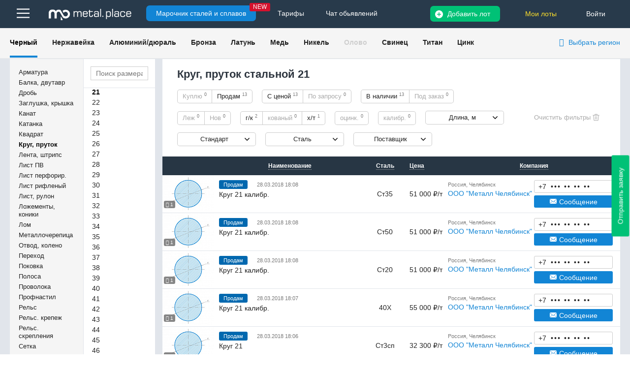

--- FILE ---
content_type: text/html; charset=UTF-8
request_url: https://metal.place/ru-all/all/chernyy/krug/21_10257/
body_size: 34998
content:



<!DOCTYPE html>
<html lang="en">
<head>
    <title>Круг, пруток стальной 21  - купить прокат по лучшим ценам </title>
    <meta charset="utf-8">
    <meta http-equiv="X-UA-Compatible" content="IE=edge">
    <meta name="viewport" content="width=1280, initial-scale=1">
                <!--[if IE]>
    <link rel="stylesheet" type="text/css" href="/local/templates/main/source/css/ie.css"/>
    <![endif]-->
        <meta http-equiv="Content-Type" content="text/html; charset=UTF-8" />
<meta name="robots" content="index, follow" />
<meta name="keywords" content="Круг, пруток стальной 21   купить Черный металлопрокат цена за тонну продавцы " />
<meta name="description" content="Круг, пруток стальной 21  : характеристики, цена за тонну, предложения всех поставщиков на одном портале Metal.place. Актуальные цены" />
<link rel="canonical" href="https://metal.place/ru-all/all/chernyy/krug/21_10257/" />
<script data-skip-moving="true">(function(w, d, n) {var cl = "bx-core";var ht = d.documentElement;var htc = ht ? ht.className : undefined;if (htc === undefined || htc.indexOf(cl) !== -1){return;}var ua = n.userAgent;if (/(iPad;)|(iPhone;)/i.test(ua)){cl += " bx-ios";}else if (/Windows/i.test(ua)){cl += ' bx-win';}else if (/Macintosh/i.test(ua)){cl += " bx-mac";}else if (/Linux/i.test(ua) && !/Android/i.test(ua)){cl += " bx-linux";}else if (/Android/i.test(ua)){cl += " bx-android";}cl += (/(ipad|iphone|android|mobile|touch)/i.test(ua) ? " bx-touch" : " bx-no-touch");cl += w.devicePixelRatio && w.devicePixelRatio >= 2? " bx-retina": " bx-no-retina";if (/AppleWebKit/.test(ua)){cl += " bx-chrome";}else if (/Opera/.test(ua)){cl += " bx-opera";}else if (/Firefox/.test(ua)){cl += " bx-firefox";}ht.className = htc ? htc + " " + cl : cl;})(window, document, navigator);</script>


<link href="/bitrix/js/ui/design-tokens/dist/ui.design-tokens.min.css?171895368523463" type="text/css"  rel="stylesheet" />
<link href="/bitrix/js/ui/fonts/opensans/ui.font.opensans.min.css?16690156242320" type="text/css"  rel="stylesheet" />
<link href="/bitrix/js/main/popup/dist/main.popup.bundle.min.css?173133401026589" type="text/css"  rel="stylesheet" />
<link href="/bitrix/cache/css/s1/main/page_650e982353bd62517667b91f6e65214c/page_650e982353bd62517667b91f6e65214c_v1.css?173226161914852" type="text/css"  rel="stylesheet" />
<link href="/bitrix/cache/css/s1/main/template_0af727819d0b2c5d13b44393f6f19e13/template_0af727819d0b2c5d13b44393f6f19e13_v1.css?1732261619657616" type="text/css"  data-template-style="true" rel="stylesheet" />







            </head>
<body>
<div id="panel"></div>
<div class="site">
    <div class="header">
        <div class="block1">
            <div class="wr">
                
<div class="nav-hamburger">
    <div class="bars_top">
        <img src="[data-uri]"/>
    </div>
    <div class="bars_top_expelling">
        <div class="flex_expellin">
                            <div class="expelling_block">
                    <div class="expelling_head active">
                        <a href="/ru-all/all/chernyy/">Черный</a>
                    </div>
                    <div class="expelling_content">
                                                    <p>
                                <a href="/ru-all/all/chernyy/armatura/">
                                    Арматура                                </a>
                            </p>
                                                    <p>
                                <a href="/ru-all/all/chernyy/balka/">
                                    Балка                                </a>
                            </p>
                                                    <p>
                                <a href="/ru-all/all/chernyy/kvadrat/">
                                    Квадрат                                </a>
                            </p>
                                                    <p>
                                <a href="/ru-all/all/chernyy/krug/">
                                    Круг                                </a>
                            </p>
                                                    <p>
                                <a href="/ru-all/all/chernyy/list/">
                                    Лист                                </a>
                            </p>
                                                    <p>
                                <a href="/ru-all/all/chernyy/polosa/">
                                    Полоса                                </a>
                            </p>
                                                    <p>
                                <a href="/ru-all/all/chernyy/truba-b-sh/">
                                    Труба б/ш                                </a>
                            </p>
                                                    <p>
                                <a href="/ru-all/all/chernyy/truba-profilnaya/">
                                    Труба проф.                                </a>
                            </p>
                                                    <p>
                                <a href="/ru-all/all/chernyy/truba-e-s/">
                                    Труба эл/св                                </a>
                            </p>
                                                    <p>
                                <a href="/ru-all/all/chernyy/ugolok/">
                                    Уголок                                </a>
                            </p>
                                                    <p>
                                <a href="/ru-all/all/chernyy/shveller/">
                                    Швеллер                                </a>
                            </p>
                                                    <p>
                                <a href="/ru-all/all/chernyy/shestigrannik/">
                                    Шестигранник                                </a>
                            </p>
                                            </div>
                </div>
                            <div class="expelling_block">
                    <div class="expelling_head ">
                        <a href="/ru-all/all/nerzhaveyka/">Нержавейка</a>
                    </div>
                    <div class="expelling_content">
                                                    <p>
                                <a href="/ru-all/all/nerzhaveyka/kvadrat-nerzh/">
                                    Квадрат                                </a>
                            </p>
                                                    <p>
                                <a href="/ru-all/all/nerzhaveyka/krug-nerzh/">
                                    Круг                                </a>
                            </p>
                                                    <p>
                                <a href="/ru-all/all/nerzhaveyka/list-nerzh/">
                                    Лист                                </a>
                            </p>
                                                    <p>
                                <a href="/ru-all/all/nerzhaveyka/pokovka-nerzh/">
                                    Поковка                                </a>
                            </p>
                                                    <p>
                                <a href="/ru-all/all/nerzhaveyka/truba-b-sh-nerzh/">
                                    Труба б/ш                                </a>
                            </p>
                                                    <p>
                                <a href="/ru-all/all/nerzhaveyka/truba-profil-nerzh/">
                                    Труба проф.                                </a>
                            </p>
                                                    <p>
                                <a href="/ru-all/all/nerzhaveyka/truba-e-s-nerzh/">
                                    Труба эл/св                                </a>
                            </p>
                                            </div>
                </div>
                            <div class="expelling_block">
                    <div class="expelling_head ">
                        <a href="/ru-all/all/alyuminiy-dyural/">Алюминий/дюраль</a>
                    </div>
                    <div class="expelling_content">
                                                    <p>
                                <a href="/ru-all/all/alyuminiy-dyural/krug-alyuminiy-dyural/">
                                    Круг                                </a>
                            </p>
                                                    <p>
                                <a href="/ru-all/all/alyuminiy-dyural/list-alyuminiy-dyural/">
                                    Лист                                </a>
                            </p>
                                                    <p>
                                <a href="/ru-all/all/alyuminiy-dyural/list-riflenyy-alyuminiy-dyural/">
                                    Лист рифленый                                </a>
                            </p>
                                                    <p>
                                <a href="/ru-all/all/alyuminiy-dyural/plita-alyuminiy-dyural/">
                                    Плита                                </a>
                            </p>
                                                    <p>
                                <a href="/ru-all/all/alyuminiy-dyural/truba-alyuminiy-dyural/">
                                    Труба                                </a>
                            </p>
                                            </div>
                </div>
                            <div class="expelling_block">
                    <div class="expelling_head ">
                        <a href="/ru-all/all/bronza/">Бронза</a>
                    </div>
                    <div class="expelling_content">
                                                    <p>
                                <a href="/ru-all/all/bronza/krug-bronza/">
                                    Круг                                </a>
                            </p>
                                            </div>
                </div>
                    </div>

        <div class="expelling_foot">
            <ul>
                <li>
                    <a href="/ru/wiki/" onclick="yaCounter46352517.reachGoal('cat_to_marochnik'); return true;">
                        <b>Марочник сталей</b>
                    </a>
                </li>
                                <li>
                    <a href="/info/" onclick="yaCounter46352517.reachGoal('clickmenumetalplacechattg'); return true;">
                        <b>Чаты / каналы</b>
                    </a>
                                    </li>
                <li><a href="/ru/help/tarif/"><b>Тарифы</b></a></li>
            </ul>
        </div>
    </div>
</div>                <div class="logo">
                    <a href="/">
                        <img src="/local/templates/main/source/images/logo-white.svg" alt="img">
                    </a>
                </div>
                <div class="wiki_top_but">
                                            <a href="/ru/wiki/"
                           onclick="yaCounter46352517.reachGoal('cat_to_marochnik'); return true;">
                            Марочник сталей и сплавов
                        </a>
                        <span>NEW</span>
                                    </div>
                <div class="tarif_top_but">
                    <a href="/ru/help/tarif/">Тарифы</a>
                </div>
                <div class="tarif_top_but">
                    <a href="/metalchat/">Чат обьявлений</a>
                </div>
                                    <div class="p_area p_area-not-login">
                        <a href="javascript:show_form('fly_login_register');">Войти</a>
                                                                    </div>
                
                
                                
                <div class="p_lots">
                    <a class="lots js-my-lot "
                       href="javascript:void(0);" data-user-auth="">
                                                Мои лоты
                    </a>
                </div>

                <div class="p_add-lot">
                                                                    <a class="add-lot js-add-main"
                           data-s-code="chernyy" data-s-code2="krug"
                           href="javascript:void(0);"><!-- <i class="fa fa-plus-circle" aria-hidden="true"></i> --> Добавить лот</a>
                                    </div>

                
                                <div class="clr"></div>
            </div>
        </div>

                    
            <div class="block3 city_filtr">
                <div class="wr">
                    <div class="menu">
                        
<ul>
            <li class="active">
            <a href="/ru-all/all/chernyy/"
               class="">
                Черный            </a>
        </li>
            <li class="">
            <a href="/ru-all/all/nerzhaveyka/"
               class="">
                Нержавейка            </a>
        </li>
            <li class="">
            <a href="/ru-all/all/alyuminiy-dyural/"
               class="">
                Алюминий/дюраль            </a>
        </li>
            <li class="">
            <a href="/ru-all/all/bronza/"
               class="">
                Бронза            </a>
        </li>
            <li class="">
            <a href="/ru-all/all/latun/"
               class="">
                Латунь            </a>
        </li>
            <li class="">
            <a href="/ru-all/all/med/"
               class="">
                Медь            </a>
        </li>
            <li class="">
            <a href="/ru-all/all/nikel/"
               class="">
                Никель            </a>
        </li>
            <li class="">
            <a href="/ru-all/all/olovo/"
               class="not_active">
                Олово            </a>
        </li>
            <li class="">
            <a href="/ru-all/all/svinec/"
               class="">
                Свинец            </a>
        </li>
            <li class="">
            <a href="/ru-all/all/titan/"
               class="">
                Титан            </a>
        </li>
            <li class="">
            <a href="/ru-all/all/cink/"
               class="">
                Цинк            </a>
        </li>
        </ul>




                        
<div class="city_filtr_wrap">

		<div class="selected_cities">
			<i class="fa fa-location-arrow" aria-hidden="true"></i> 
			<button type="button" class="region_select_city" data-target-id="city-label">Выбрать регион</button>
		</div>

	<div class="cities_list_wrap">

		<form class="js_regions_select">
			<div class="cities_listt_tags">
							</div>

			<div class="cities_listt_tags_input" style="display:none;">
							</div>

			<input type="hidden" name="lang" value="ru">
			<input type="hidden" name="section_page" value="1">
		</form>
		<div class="cities_list_input_wrap js-region-list-s">
			<div class="input_width">
				<span>
					<input id="js-region-search" class="js-region-search" name="cities" placeholder="Введите название региона" value="">
				</span>
			</div>
			<div class="expelling">

			</div>
		</div>
		<div class="list_cities">
			<div class="list_cities_column">
							<button data-name="Москва" data-code="moskva" class="">Москва</button>
							<button data-name="Санкт-Петербург" data-code="sankt-peterburg" class="">Санкт-Петербург</button>
							<button data-name="Самара" data-code="samara" class="">Самара</button>
							<button data-name="Краснодар" data-code="krasnodar" class="">Краснодар</button>
							<button data-name="Владимир" data-code="vladimir" class="">Владимир</button>
							<button data-name="Владивосток" data-code="vladivostok" class="">Владивосток</button>
							<button data-name="Екатеринбург" data-code="ekaterinburg" class="">Екатеринбург</button>
							<button data-name="Нижний Новгород" data-code="nizhniy-novgorod" class="">Нижний Новгород</button>
							<button data-name="Новосибирск" data-code="novosibirsk" class="">Новосибирск</button>
							<button data-name="Пермь" data-code="perm" class="">Пермь</button>
							<button data-name="Ростов-на-Дону" data-code="rostov-na-donu" class="">Ростов-на-Дону</button>
							<button data-name="Рязань" data-code="ryazan" class="">Рязань</button>
							<button data-name="Уфа" data-code="ufa" class="">Уфа</button>
							<button data-name="Челябинск" data-code="chelyabinsk" class="">Челябинск</button>
							<button data-name="Ярославль" data-code="yaroslavl" class="">Ярославль</button>
							<button data-name="Казань" data-code="kazan" class="">Казань</button>
							<button data-name="Минск" data-code="minsk" class="">Минск</button>
							<button data-name="Алматы" data-code="almaty" class="">Алматы</button>
							<button data-name="Астана" data-code="astana" class="">Астана</button>
							<button data-name="Таллин" data-code="tallin" class="">Таллин</button>
			
				<a class="city_more js_city_more">Eще города (91)</a>
			</div>
		</div>
		<button class="button pull-right js_regions_click" type="button">
				Применить
		</button>
	</div>
</div>



                    </div>
                    <div class="clr"></div>
                </div>
            </div>
            </div>

    <div class="content vn_page ">
        <div class="content_wr">
            <div class="ajaxall">
                                <div class="c_left">
                    <div class="gmenu">
    <ul>
                                    <li class="">
                    <a href="/ru-all/all/chernyy/armatura/" class="">Арматура</a>
                </li>
                            <li class="">
                    <a href="/ru-all/all/chernyy/balka/" class="">Балка, двутавр</a>
                </li>
                            <li class="">
                    <a href="/ru-all/all/chernyy/drob/" class="">Дробь</a>
                </li>
                            <li class="">
                    <a href="/ru-all/all/chernyy/zaglushka/" class="">Заглушка, крышка</a>
                </li>
                            <li class="">
                    <a href="/ru-all/all/chernyy/kanat/" class="">Канат</a>
                </li>
                            <li class="">
                    <a href="/ru-all/all/chernyy/katanka/" class="">Катанка</a>
                </li>
                            <li class="">
                    <a href="/ru-all/all/chernyy/kvadrat/" class="">Квадрат</a>
                </li>
                            <li class="active">
                    <a href="/ru-all/all/chernyy/krug/" class="">Круг, пруток</a>
                </li>
                            <li class="">
                    <a href="/ru-all/all/chernyy/lenta/" class="">Лента, штрипс</a>
                </li>
                            <li class="">
                    <a href="/ru-all/all/chernyy/list-pv/" class="">Лист ПВ</a>
                </li>
                            <li class="">
                    <a href="/ru-all/all/chernyy/list-perf/" class="">Лист перфорир.</a>
                </li>
                            <li class="">
                    <a href="/ru-all/all/chernyy/list-riflenyy/" class="">Лист рифленый</a>
                </li>
                            <li class="">
                    <a href="/ru-all/all/chernyy/list/" class="">Лист, рулон</a>
                </li>
                            <li class="">
                    <a href="/ru-all/all/chernyy/lozhementy/" class="">Ложементы, коники</a>
                </li>
                            <li class="">
                    <a href="/ru-all/all/chernyy/lom/" class="">Лом</a>
                </li>
                            <li class="">
                    <a href="/ru-all/all/chernyy/metallocherepica/" class="">Металлочерепица</a>
                </li>
                            <li class="">
                    <a href="/ru-all/all/chernyy/otvod/" class="">Отвод, колено</a>
                </li>
                            <li class="">
                    <a href="/ru-all/all/chernyy/perehod/" class="">Переход</a>
                </li>
                            <li class="">
                    <a href="/ru-all/all/chernyy/pokovka/" class="">Поковка</a>
                </li>
                            <li class="">
                    <a href="/ru-all/all/chernyy/polosa/" class="">Полоса</a>
                </li>
                            <li class="">
                    <a href="/ru-all/all/chernyy/provoloka/" class="">Проволока</a>
                </li>
                            <li class="">
                    <a href="/ru-all/all/chernyy/profnastil/" class="">Профнастил</a>
                </li>
                            <li class="">
                    <a href="/ru-all/all/chernyy/rel-s/" class="">Рельс</a>
                </li>
                            <li class="">
                    <a href="/ru-all/all/chernyy/rels-krepezh/" class="">Рельс. крепеж</a>
                </li>
                            <li class="">
                    <a href="/ru-all/all/chernyy/rels-skrepleniya/" class="">Рельс. скрепления</a>
                </li>
                            <li class="">
                    <a href="/ru-all/all/chernyy/setka/" class="">Сетка</a>
                </li>
                            <li class="">
                    <a href="/ru-all/all/chernyy/strel-perevod/" class="">Стрел. перевод</a>
                </li>
                            <li class="">
                    <a href="/ru-all/all/chernyy/troynik/" class="">Тройник</a>
                </li>
                            <li class="">
                    <a href="/ru-all/all/chernyy/truba-b-sh/" class="">Труба бесшовная</a>
                </li>
                            <li class="">
                    <a href="/ru-all/all/chernyy/truba-v-izolyatsii/" class="">Труба в изоляции</a>
                </li>
                            <li class="">
                    <a href="/ru-all/all/chernyy/truba-vgp/" class="">Труба ВГП</a>
                </li>
                            <li class="no_active">
                    <a href="/ru-all/all/chernyy/truba-oval/" class="not_active">Труба овал., плоскоовал., полуовал. (арочн.)</a>
                </li>
                            <li class="">
                    <a href="/ru-all/all/chernyy/truba-profilnaya/" class="">Труба профильная</a>
                </li>
                            <li class="">
                    <a href="/ru-all/all/chernyy/truba-e-s/" class="">Труба эл/св</a>
                </li>
                            <li class="">
                    <a href="/ru-all/all/chernyy/ugolok/" class="">Уголок</a>
                </li>
                            <li class="">
                    <a href="/ru-all/all/chernyy/flanets/" class="">Фланец</a>
                </li>
                            <li class="">
                    <a href="/ru-all/all/chernyy/shveller/" class="">Швеллер</a>
                </li>
                            <li class="">
                    <a href="/ru-all/all/chernyy/shveller-gnutyy/" class="">Швеллер гнутый</a>
                </li>
                            <li class="">
                    <a href="/ru-all/all/chernyy/shestigrannik/" class="">Шестигранник</a>
                </li>
                            <li class="">
                    <a href="/ru-all/all/chernyy/shpilka/" class="">Шпилька</a>
                </li>
                            <li class="">
                    <a href="/ru-all/all/chernyy/shpunt-larsena/" class="">Шпунт Ларсена</a>
                </li>
                                </ul>
</div>

                    <div class="dmenu">
            <div class="search js-size-update" data-s="krug" data-url="/ru-all/all/chernyy/krug/#ELEMENT_CODE#/">
            <input type="text" placeholder="Поиск размера">
        </div>
        <div class="h_block">
        <div class="ajaxs1">
            <ul>
                                                                                        <li class=" without_element">
                        <a href="/ru-all/all/chernyy/krug/0_2_252706/"                                class="without_element">
                            0,2                        </a>
                    </li>
                                                        <li class=" without_element">
                        <a href="/ru-all/all/chernyy/krug/0_85_252719/"                                class="without_element">
                            0,85                        </a>
                    </li>
                                                        <li class=" without_element">
                        <a href="/ru-all/all/chernyy/krug/1_10236/"                                class="without_element">
                            1                        </a>
                    </li>
                                                        <li class=" without_element">
                        <a href="/ru-all/all/chernyy/krug/1_3_252727/"                                class="without_element">
                            1,3                        </a>
                    </li>
                                                        <li class=" without_element">
                        <a href="/ru-all/all/chernyy/krug/1_5_252731/"                                class="without_element">
                            1,5                        </a>
                    </li>
                                                        <li class=" without_element">
                        <a href="/ru-all/all/chernyy/krug/1_6_252733/"                                class="without_element">
                            1,6                        </a>
                    </li>
                                                        <li class=" without_element">
                        <a href="/ru-all/all/chernyy/krug/2_252739/"                                class="without_element">
                            2                        </a>
                    </li>
                                                        <li class=" without_element">
                        <a href="/ru-all/all/chernyy/krug/2_5_252749/"                                class="without_element">
                            2,5                        </a>
                    </li>
                                                        <li class=" without_element">
                        <a href="/ru-all/all/chernyy/krug/2_8_252754/"                                class="without_element">
                            2,8                        </a>
                    </li>
                                                        <li class=" without_element">
                        <a href="/ru-all/all/chernyy/krug/3_10237/"                                class="without_element">
                            3                        </a>
                    </li>
                                                        <li class=" without_element">
                        <a href="/ru-all/all/chernyy/krug/3_3_252760/"                                class="without_element">
                            3,3                        </a>
                    </li>
                                                        <li class=" without_element">
                        <a href="/ru-all/all/chernyy/krug/3_5_252762/"                                class="without_element">
                            3,5                        </a>
                    </li>
                                                        <li class=" without_element">
                        <a href="/ru-all/all/chernyy/krug/4_10238/"                                class="without_element">
                            4                        </a>
                    </li>
                                                        <li class=" without_element">
                        <a href="/ru-all/all/chernyy/krug/4_2_252768/"                                class="without_element">
                            4,2                        </a>
                    </li>
                                                        <li class=" without_element">
                        <a href="/ru-all/all/chernyy/krug/4_3_252769/"                                class="without_element">
                            4,3                        </a>
                    </li>
                                                        <li class=" without_element">
                        <a href="/ru-all/all/chernyy/krug/4_4_252770/"                                class="without_element">
                            4,4                        </a>
                    </li>
                                                        <li class=" without_element">
                        <a href="/ru-all/all/chernyy/krug/4_5_252771/"                                class="without_element">
                            4,5                        </a>
                    </li>
                                                        <li class=" without_element">
                        <a href="/ru-all/all/chernyy/krug/4_8_252774/"                                class="without_element">
                            4,8                        </a>
                    </li>
                                                        <li class=" without_element">
                        <a href="/ru-all/all/chernyy/krug/5_10239/"                                class="without_element">
                            5                        </a>
                    </li>
                                                        <li class=" without_element">
                        <a href="/ru-all/all/chernyy/krug/5_5_252780/"                                class="without_element">
                            5,5                        </a>
                    </li>
                                                        <li class=" without_element">
                        <a href="/ru-all/all/chernyy/krug/6_10241/"                                class="without_element">
                            6                        </a>
                    </li>
                                                        <li class=" without_element">
                        <a href="/ru-all/all/chernyy/krug/6_5_252789/"                                class="without_element">
                            6,5                        </a>
                    </li>
                                                        <li class=" without_element">
                        <a href="/ru-all/all/chernyy/krug/7_10243/"                                class="without_element">
                            7                        </a>
                    </li>
                                                        <li class=" without_element">
                        <a href="/ru-all/all/chernyy/krug/7_3_252796/"                                class="without_element">
                            7,3                        </a>
                    </li>
                                                        <li class=" without_element">
                        <a href="/ru-all/all/chernyy/krug/8_10244/"                                class="without_element">
                            8                        </a>
                    </li>
                                                        <li class=" without_element">
                        <a href="/ru-all/all/chernyy/krug/9_10245/"                                class="without_element">
                            9                        </a>
                    </li>
                                                        <li class=" without_element">
                        <a href="/ru-all/all/chernyy/krug/10_10246/"                                class="without_element">
                            10                        </a>
                    </li>
                                                        <li class=" without_element">
                        <a href="/ru-all/all/chernyy/krug/10_4_297670/"                                class="without_element">
                            10,4                        </a>
                    </li>
                                                        <li class=" without_element">
                        <a href="/ru-all/all/chernyy/krug/11_10247/"                                class="without_element">
                            11                        </a>
                    </li>
                                                        <li class=" without_element">
                        <a href="/ru-all/all/chernyy/krug/12_10248/"                                class="without_element">
                            12                        </a>
                    </li>
                                                        <li class=" without_element">
                        <a href="/ru-all/all/chernyy/krug/13_10249/"                                class="without_element">
                            13                        </a>
                    </li>
                                                        <li class=" without_element">
                        <a href="/ru-all/all/chernyy/krug/14_10250/"                                class="without_element">
                            14                        </a>
                    </li>
                                                        <li class=" without_element">
                        <a href="/ru-all/all/chernyy/krug/15_10251/"                                class="without_element">
                            15                        </a>
                    </li>
                                                        <li class=" without_element">
                        <a href="/ru-all/all/chernyy/krug/16_10252/"                                class="without_element">
                            16                        </a>
                    </li>
                                                        <li class=" without_element">
                        <a href="/ru-all/all/chernyy/krug/17_10253/"                                class="without_element">
                            17                        </a>
                    </li>
                                                        <li class=" without_element">
                        <a href="/ru-all/all/chernyy/krug/18_10254/"                                class="without_element">
                            18                        </a>
                    </li>
                                                        <li class=" without_element">
                        <a href="/ru-all/all/chernyy/krug/19_10255/"                                class="without_element">
                            19                        </a>
                    </li>
                                                        <li class=" without_element">
                        <a href="/ru-all/all/chernyy/krug/20_10256/"                                class="without_element">
                            20                        </a>
                    </li>
                                                        <li class=" active">
                        <a                                 class="active">
                            21                        </a>
                    </li>
                                                        <li class=" without_element">
                        <a href="/ru-all/all/chernyy/krug/22_10258/"                                class="without_element">
                            22                        </a>
                    </li>
                                                        <li class=" without_element">
                        <a href="/ru-all/all/chernyy/krug/23_10259/"                                class="without_element">
                            23                        </a>
                    </li>
                                                        <li class=" without_element">
                        <a href="/ru-all/all/chernyy/krug/24_10260/"                                class="without_element">
                            24                        </a>
                    </li>
                                                        <li class=" without_element">
                        <a href="/ru-all/all/chernyy/krug/25_10261/"                                class="without_element">
                            25                        </a>
                    </li>
                                                        <li class=" without_element">
                        <a href="/ru-all/all/chernyy/krug/26_10262/"                                class="without_element">
                            26                        </a>
                    </li>
                                                        <li class=" without_element">
                        <a href="/ru-all/all/chernyy/krug/27_10263/"                                class="without_element">
                            27                        </a>
                    </li>
                                                        <li class=" without_element">
                        <a href="/ru-all/all/chernyy/krug/28_10264/"                                class="without_element">
                            28                        </a>
                    </li>
                                                        <li class=" without_element">
                        <a href="/ru-all/all/chernyy/krug/29_252858/"                                class="without_element">
                            29                        </a>
                    </li>
                                                        <li class=" without_element">
                        <a href="/ru-all/all/chernyy/krug/30_10265/"                                class="without_element">
                            30                        </a>
                    </li>
                                                        <li class=" without_element">
                        <a href="/ru-all/all/chernyy/krug/31_10266/"                                class="without_element">
                            31                        </a>
                    </li>
                                                        <li class=" without_element">
                        <a href="/ru-all/all/chernyy/krug/32_10267/"                                class="without_element">
                            32                        </a>
                    </li>
                                                        <li class=" without_element">
                        <a href="/ru-all/all/chernyy/krug/33_10268/"                                class="without_element">
                            33                        </a>
                    </li>
                                                        <li class=" without_element">
                        <a href="/ru-all/all/chernyy/krug/34_10269/"                                class="without_element">
                            34                        </a>
                    </li>
                                                        <li class=" without_element">
                        <a href="/ru-all/all/chernyy/krug/35_10270/"                                class="without_element">
                            35                        </a>
                    </li>
                                                        <li class=" without_element">
                        <a href="/ru-all/all/chernyy/krug/36_10271/"                                class="without_element">
                            36                        </a>
                    </li>
                                                        <li class=" without_element">
                        <a href="/ru-all/all/chernyy/krug/37_10272/"                                class="without_element">
                            37                        </a>
                    </li>
                                                        <li class=" without_element">
                        <a href="/ru-all/all/chernyy/krug/38_10273/"                                class="without_element">
                            38                        </a>
                    </li>
                                                        <li class=" without_element">
                        <a href="/ru-all/all/chernyy/krug/39_252859/"                                class="without_element">
                            39                        </a>
                    </li>
                                                        <li class=" without_element">
                        <a href="/ru-all/all/chernyy/krug/40_10274/"                                class="without_element">
                            40                        </a>
                    </li>
                                                        <li class=" without_element">
                        <a href="/ru-all/all/chernyy/krug/41_10275/"                                class="without_element">
                            41                        </a>
                    </li>
                                                        <li class=" without_element">
                        <a href="/ru-all/all/chernyy/krug/42_10276/"                                class="without_element">
                            42                        </a>
                    </li>
                                                        <li class=" without_element">
                        <a href="/ru-all/all/chernyy/krug/43_252860/"                                class="without_element">
                            43                        </a>
                    </li>
                                                        <li class=" without_element">
                        <a href="/ru-all/all/chernyy/krug/44_10277/"                                class="without_element">
                            44                        </a>
                    </li>
                                                        <li class=" without_element">
                        <a href="/ru-all/all/chernyy/krug/45_10278/"                                class="without_element">
                            45                        </a>
                    </li>
                                                        <li class=" without_element">
                        <a href="/ru-all/all/chernyy/krug/46_10279/"                                class="without_element">
                            46                        </a>
                    </li>
                                                        <li class=" without_element">
                        <a href="/ru-all/all/chernyy/krug/47_252861/"                                class="without_element">
                            47                        </a>
                    </li>
                                                        <li class=" without_element">
                        <a href="/ru-all/all/chernyy/krug/48_10280/"                                class="without_element">
                            48                        </a>
                    </li>
                                                        <li class=" without_element">
                        <a href="/ru-all/all/chernyy/krug/49_10281/"                                class="without_element">
                            49                        </a>
                    </li>
                                                        <li class=" without_element">
                        <a href="/ru-all/all/chernyy/krug/50_10282/"                                class="without_element">
                            50                        </a>
                    </li>
                                                        <li class=" without_element">
                        <a href="/ru-all/all/chernyy/krug/52_10283/"                                class="without_element">
                            52                        </a>
                    </li>
                                                        <li class=" without_element">
                        <a href="/ru-all/all/chernyy/krug/53_10284/"                                class="without_element">
                            53                        </a>
                    </li>
                                                        <li class=" without_element">
                        <a href="/ru-all/all/chernyy/krug/54_10285/"                                class="without_element">
                            54                        </a>
                    </li>
                                                        <li class=" without_element">
                        <a href="/ru-all/all/chernyy/krug/55_10286/"                                class="without_element">
                            55                        </a>
                    </li>
                                                        <li class=" without_element">
                        <a href="/ru-all/all/chernyy/krug/56_10287/"                                class="without_element">
                            56                        </a>
                    </li>
                                                        <li class=" without_element">
                        <a href="/ru-all/all/chernyy/krug/58_10288/"                                class="without_element">
                            58                        </a>
                    </li>
                                                        <li class=" without_element">
                        <a href="/ru-all/all/chernyy/krug/60_10289/"                                class="without_element">
                            60                        </a>
                    </li>
                                                        <li class=" without_element">
                        <a href="/ru-all/all/chernyy/krug/61_252862/"                                class="without_element">
                            61                        </a>
                    </li>
                                                        <li class=" without_element">
                        <a href="/ru-all/all/chernyy/krug/62_10290/"                                class="without_element">
                            62                        </a>
                    </li>
                                                        <li class=" without_element">
                        <a href="/ru-all/all/chernyy/krug/63_10291/"                                class="without_element">
                            63                        </a>
                    </li>
                                                        <li class=" without_element">
                        <a href="/ru-all/all/chernyy/krug/65_10292/"                                class="without_element">
                            65                        </a>
                    </li>
                                                        <li class=" without_element">
                        <a href="/ru-all/all/chernyy/krug/67_252863/"                                class="without_element">
                            67                        </a>
                    </li>
                                                        <li class=" without_element">
                        <a href="/ru-all/all/chernyy/krug/68_252864/"                                class="without_element">
                            68                        </a>
                    </li>
                                                        <li class=" without_element">
                        <a href="/ru-all/all/chernyy/krug/69_252865/"                                class="without_element">
                            69                        </a>
                    </li>
                                                        <li class=" without_element">
                        <a href="/ru-all/all/chernyy/krug/70_10293/"                                class="without_element">
                            70                        </a>
                    </li>
                                                        <li class=" without_element">
                        <a href="/ru-all/all/chernyy/krug/71_252866/"                                class="without_element">
                            71                        </a>
                    </li>
                                                        <li class=" without_element">
                        <a href="/ru-all/all/chernyy/krug/72_252867/"                                class="without_element">
                            72                        </a>
                    </li>
                                                        <li class=" without_element">
                        <a href="/ru-all/all/chernyy/krug/73_252868/"                                class="without_element">
                            73                        </a>
                    </li>
                                                        <li class=" without_element">
                        <a href="/ru-all/all/chernyy/krug/75_10294/"                                class="without_element">
                            75                        </a>
                    </li>
                                                        <li class=" without_element">
                        <a href="/ru-all/all/chernyy/krug/78_252869/"                                class="without_element">
                            78                        </a>
                    </li>
                                                        <li class=" without_element">
                        <a href="/ru-all/all/chernyy/krug/80_10295/"                                class="without_element">
                            80                        </a>
                    </li>
                                                        <li class=" without_element">
                        <a href="/ru-all/all/chernyy/krug/82_10296/"                                class="without_element">
                            82                        </a>
                    </li>
                                                        <li class=" without_element">
                        <a href="/ru-all/all/chernyy/krug/83_252870/"                                class="without_element">
                            83                        </a>
                    </li>
                                                        <li class=" without_element">
                        <a href="/ru-all/all/chernyy/krug/85_10298/"                                class="without_element">
                            85                        </a>
                    </li>
                                                        <li class=" without_element">
                        <a href="/ru-all/all/chernyy/krug/87_10299/"                                class="without_element">
                            87                        </a>
                    </li>
                                                        <li class=" without_element">
                        <a href="/ru-all/all/chernyy/krug/88_252871/"                                class="without_element">
                            88                        </a>
                    </li>
                                                        <li class=" without_element">
                        <a href="/ru-all/all/chernyy/krug/90_10300/"                                class="without_element">
                            90                        </a>
                    </li>
                                                        <li class=" without_element">
                        <a href="/ru-all/all/chernyy/krug/92_252872/"                                class="without_element">
                            92                        </a>
                    </li>
                                                        <li class=" without_element">
                        <a href="/ru-all/all/chernyy/krug/93_297181/"                                class="without_element">
                            93                        </a>
                    </li>
                                                        <li class=" without_element">
                        <a href="/ru-all/all/chernyy/krug/95_10301/"                                class="without_element">
                            95                        </a>
                    </li>
                                                        <li class=" without_element">
                        <a href="/ru-all/all/chernyy/krug/97_252873/"                                class="without_element">
                            97                        </a>
                    </li>
                                                        <li class=" without_element">
                        <a href="/ru-all/all/chernyy/krug/98_252874/"                                class="without_element">
                            98                        </a>
                    </li>
                                                        <li class=" without_element">
                        <a href="/ru-all/all/chernyy/krug/100_10303/"                                class="without_element">
                            100                        </a>
                    </li>
                                                        <li class=" without_element">
                        <a href="/ru-all/all/chernyy/krug/105_10305/"                                class="without_element">
                            105                        </a>
                    </li>
                                                        <li class=" without_element">
                        <a href="/ru-all/all/chernyy/krug/110_10306/"                                class="without_element">
                            110                        </a>
                    </li>
                                                        <li class=" without_element">
                        <a href="/ru-all/all/chernyy/krug/115_10307/"                                class="without_element">
                            115                        </a>
                    </li>
                                                        <li class=" without_element">
                        <a href="/ru-all/all/chernyy/krug/120_10308/"                                class="without_element">
                            120                        </a>
                    </li>
                                                        <li class=" without_element">
                        <a href="/ru-all/all/chernyy/krug/125_10309/"                                class="without_element">
                            125                        </a>
                    </li>
                                                        <li class=" without_element">
                        <a href="/ru-all/all/chernyy/krug/130_10310/"                                class="without_element">
                            130                        </a>
                    </li>
                                                        <li class=" without_element">
                        <a href="/ru-all/all/chernyy/krug/135_10311/"                                class="without_element">
                            135                        </a>
                    </li>
                                                        <li class=" without_element">
                        <a href="/ru-all/all/chernyy/krug/145_10313/"                                class="without_element">
                            145                        </a>
                    </li>
                                                        <li class=" without_element">
                        <a href="/ru-all/all/chernyy/krug/150_10314/"                                class="without_element">
                            150                        </a>
                    </li>
                                                        <li class=" without_element">
                        <a href="/ru-all/all/chernyy/krug/155_10315/"                                class="without_element">
                            155                        </a>
                    </li>
                                                        <li class=" without_element">
                        <a href="/ru-all/all/chernyy/krug/160_10316/"                                class="without_element">
                            160                        </a>
                    </li>
                                                        <li class=" without_element">
                        <a href="/ru-all/all/chernyy/krug/165_10317/"                                class="without_element">
                            165                        </a>
                    </li>
                                                        <li class=" without_element">
                        <a href="/ru-all/all/chernyy/krug/170_10318/"                                class="without_element">
                            170                        </a>
                    </li>
                                                        <li class=" without_element">
                        <a href="/ru-all/all/chernyy/krug/175_10319/"                                class="without_element">
                            175                        </a>
                    </li>
                                                        <li class=" without_element">
                        <a href="/ru-all/all/chernyy/krug/180_10320/"                                class="without_element">
                            180                        </a>
                    </li>
                                                        <li class=" without_element">
                        <a href="/ru-all/all/chernyy/krug/185_10321/"                                class="without_element">
                            185                        </a>
                    </li>
                                                        <li class=" without_element">
                        <a href="/ru-all/all/chernyy/krug/190_10322/"                                class="without_element">
                            190                        </a>
                    </li>
                                                        <li class=" without_element">
                        <a href="/ru-all/all/chernyy/krug/195_10323/"                                class="without_element">
                            195                        </a>
                    </li>
                                                        <li class=" without_element">
                        <a href="/ru-all/all/chernyy/krug/200_10324/"                                class="without_element">
                            200                        </a>
                    </li>
                                                        <li class=" without_element">
                        <a href="/ru-all/all/chernyy/krug/210_10325/"                                class="without_element">
                            210                        </a>
                    </li>
                                                        <li class=" without_element">
                        <a href="/ru-all/all/chernyy/krug/220_10326/"                                class="without_element">
                            220                        </a>
                    </li>
                                                        <li class=" without_element">
                        <a href="/ru-all/all/chernyy/krug/230_10327/"                                class="without_element">
                            230                        </a>
                    </li>
                                                        <li class=" without_element">
                        <a href="/ru-all/all/chernyy/krug/240_10328/"                                class="without_element">
                            240                        </a>
                    </li>
                                                        <li class=" without_element">
                        <a href="/ru-all/all/chernyy/krug/250_10329/"                                class="without_element">
                            250                        </a>
                    </li>
                                                        <li class=" without_element">
                        <a href="/ru-all/all/chernyy/krug/260_10330/"                                class="without_element">
                            260                        </a>
                    </li>
                                                        <li class=" without_element">
                        <a href="/ru-all/all/chernyy/krug/270_10331/"                                class="without_element">
                            270                        </a>
                    </li>
                                                        <li class=" without_element">
                        <a href="/ru-all/all/chernyy/krug/275_297732/"                                class="without_element">
                            275                        </a>
                    </li>
                                                        <li class=" without_element">
                        <a href="/ru-all/all/chernyy/krug/280_10332/"                                class="without_element">
                            280                        </a>
                    </li>
                                                        <li class=" without_element">
                        <a href="/ru-all/all/chernyy/krug/290_10333/"                                class="without_element">
                            290                        </a>
                    </li>
                                                        <li class=" without_element">
                        <a href="/ru-all/all/chernyy/krug/300_10334/"                                class="without_element">
                            300                        </a>
                    </li>
                                                        <li class=" without_element">
                        <a href="/ru-all/all/chernyy/krug/305_297737/"                                class="without_element">
                            305                        </a>
                    </li>
                                                        <li class=" without_element">
                        <a href="/ru-all/all/chernyy/krug/310_10335/"                                class="without_element">
                            310                        </a>
                    </li>
                                                        <li class=" without_element">
                        <a href="/ru-all/all/chernyy/krug/315_10336/"                                class="without_element">
                            315                        </a>
                    </li>
                                                        <li class=" without_element">
                        <a href="/ru-all/all/chernyy/krug/320_10337/"                                class="without_element">
                            320                        </a>
                    </li>
                                                        <li class=" without_element">
                        <a href="/ru-all/all/chernyy/krug/330_10338/"                                class="without_element">
                            330                        </a>
                    </li>
                                                        <li class=" without_element">
                        <a href="/ru-all/all/chernyy/krug/340_10339/"                                class="without_element">
                            340                        </a>
                    </li>
                                                        <li class=" without_element">
                        <a href="/ru-all/all/chernyy/krug/345_10340/"                                class="without_element">
                            345                        </a>
                    </li>
                                                        <li class=" without_element">
                        <a href="/ru-all/all/chernyy/krug/350_10341/"                                class="without_element">
                            350                        </a>
                    </li>
                                                        <li class=" without_element">
                        <a href="/ru-all/all/chernyy/krug/360_10342/"                                class="without_element">
                            360                        </a>
                    </li>
                                                        <li class=" without_element">
                        <a href="/ru-all/all/chernyy/krug/370_10343/"                                class="without_element">
                            370                        </a>
                    </li>
                                                        <li class=" without_element">
                        <a href="/ru-all/all/chernyy/krug/380_10344/"                                class="without_element">
                            380                        </a>
                    </li>
                                                        <li class=" without_element">
                        <a href="/ru-all/all/chernyy/krug/390_10345/"                                class="without_element">
                            390                        </a>
                    </li>
                                                        <li class=" without_element">
                        <a href="/ru-all/all/chernyy/krug/400_10346/"                                class="without_element">
                            400                        </a>
                    </li>
                                                        <li class=" without_element">
                        <a href="/ru-all/all/chernyy/krug/410_295910/"                                class="without_element">
                            410                        </a>
                    </li>
                                                        <li class=" without_element">
                        <a href="/ru-all/all/chernyy/krug/420_10347/"                                class="without_element">
                            420                        </a>
                    </li>
                                                        <li class=" without_element">
                        <a href="/ru-all/all/chernyy/krug/430_10348/"                                class="without_element">
                            430                        </a>
                    </li>
                                                        <li class=" without_element">
                        <a href="/ru-all/all/chernyy/krug/440_295914/"                                class="without_element">
                            440                        </a>
                    </li>
                                                        <li class=" without_element">
                        <a href="/ru-all/all/chernyy/krug/450_10349/"                                class="without_element">
                            450                        </a>
                    </li>
                                                        <li class=" without_element">
                        <a href="/ru-all/all/chernyy/krug/460_10350/"                                class="without_element">
                            460                        </a>
                    </li>
                                                        <li class=" without_element">
                        <a href="/ru-all/all/chernyy/krug/470_295918/"                                class="without_element">
                            470                        </a>
                    </li>
                                                        <li class=" without_element">
                        <a href="/ru-all/all/chernyy/krug/480_10351/"                                class="without_element">
                            480                        </a>
                    </li>
                                                        <li class=" without_element">
                        <a href="/ru-all/all/chernyy/krug/490_10352/"                                class="without_element">
                            490                        </a>
                    </li>
                                                        <li class=" without_element">
                        <a href="/ru-all/all/chernyy/krug/500_10353/"                                class="without_element">
                            500                        </a>
                    </li>
                                                        <li class=" without_element">
                        <a href="/ru-all/all/chernyy/krug/510_10354/"                                class="without_element">
                            510                        </a>
                    </li>
                                                        <li class=" without_element">
                        <a href="/ru-all/all/chernyy/krug/520_10355/"                                class="without_element">
                            520                        </a>
                    </li>
                                                        <li class=" without_element">
                        <a href="/ru-all/all/chernyy/krug/530_10356/"                                class="without_element">
                            530                        </a>
                    </li>
                                                        <li class=" without_element">
                        <a href="/ru-all/all/chernyy/krug/540_297515/"                                class="without_element">
                            540                        </a>
                    </li>
                                                        <li class=" without_element">
                        <a href="/ru-all/all/chernyy/krug/550_10357/"                                class="without_element">
                            550                        </a>
                    </li>
                                                        <li class=" without_element">
                        <a href="/ru-all/all/chernyy/krug/560_297518/"                                class="without_element">
                            560                        </a>
                    </li>
                                                        <li class=" without_element">
                        <a href="/ru-all/all/chernyy/krug/570_297520/"                                class="without_element">
                            570                        </a>
                    </li>
                                                        <li class=" without_element">
                        <a href="/ru-all/all/chernyy/krug/580_296682/"                                class="without_element">
                            580                        </a>
                    </li>
                                                        <li class=" without_element">
                        <a href="/ru-all/all/chernyy/krug/590_10358/"                                class="without_element">
                            590                        </a>
                    </li>
                                                        <li class=" without_element">
                        <a href="/ru-all/all/chernyy/krug/600_10359/"                                class="without_element">
                            600                        </a>
                    </li>
                                                        <li class=" without_element">
                        <a href="/ru-all/all/chernyy/krug/610_297525/"                                class="without_element">
                            610                        </a>
                    </li>
                                                        <li class=" without_element">
                        <a href="/ru-all/all/chernyy/krug/620_297527/"                                class="without_element">
                            620                        </a>
                    </li>
                                                        <li class=" without_element">
                        <a href="/ru-all/all/chernyy/krug/630_296684/"                                class="without_element">
                            630                        </a>
                    </li>
                                                        <li class=" without_element">
                        <a href="/ru-all/all/chernyy/krug/640_297530/"                                class="without_element">
                            640                        </a>
                    </li>
                                                        <li class=" without_element">
                        <a href="/ru-all/all/chernyy/krug/650_297532/"                                class="without_element">
                            650                        </a>
                    </li>
                                                        <li class=" without_element">
                        <a href="/ru-all/all/chernyy/krug/660_297534/"                                class="without_element">
                            660                        </a>
                    </li>
                                                        <li class=" without_element">
                        <a href="/ru-all/all/chernyy/krug/670_297536/"                                class="without_element">
                            670                        </a>
                    </li>
                                                        <li class=" without_element">
                        <a href="/ru-all/all/chernyy/krug/680_297538/"                                class="without_element">
                            680                        </a>
                    </li>
                                                        <li class=" without_element">
                        <a href="/ru-all/all/chernyy/krug/690_297540/"                                class="without_element">
                            690                        </a>
                    </li>
                                                        <li class=" without_element">
                        <a href="/ru-all/all/chernyy/krug/700_10360/"                                class="without_element">
                            700                        </a>
                    </li>
                                                        <li class=" without_element">
                        <a href="/ru-all/all/chernyy/krug/710_297543/"                                class="without_element">
                            710                        </a>
                    </li>
                                                        <li class=" without_element">
                        <a href="/ru-all/all/chernyy/krug/750_297545/"                                class="without_element">
                            750                        </a>
                    </li>
                                                        <li class=" without_element">
                        <a href="/ru-all/all/chernyy/krug/815_10361/"                                class="without_element">
                            815                        </a>
                    </li>
                                                        <li class=" no_active">
                        <a href="/ru-all/all/chernyy/krug/0_25_252707/"                                class="no_active">
                            0,25                        </a>
                    </li>
                                                        <li class=" no_active">
                        <a href="/ru-all/all/chernyy/krug/0_3_252708/"                                class="no_active">
                            0,3                        </a>
                    </li>
                                                        <li class=" no_active">
                        <a href="/ru-all/all/chernyy/krug/0_35_252709/"                                class="no_active">
                            0,35                        </a>
                    </li>
                                                        <li class=" no_active">
                        <a href="/ru-all/all/chernyy/krug/0_4_252710/"                                class="no_active">
                            0,4                        </a>
                    </li>
                                                        <li class=" no_active">
                        <a href="/ru-all/all/chernyy/krug/0_45_252711/"                                class="no_active">
                            0,45                        </a>
                    </li>
                                                        <li class=" no_active">
                        <a href="/ru-all/all/chernyy/krug/0_5_252712/"                                class="no_active">
                            0,5                        </a>
                    </li>
                                                        <li class=" no_active">
                        <a href="/ru-all/all/chernyy/krug/0_55_252713/"                                class="no_active">
                            0,55                        </a>
                    </li>
                                                        <li class=" no_active">
                        <a href="/ru-all/all/chernyy/krug/0_6_252714/"                                class="no_active">
                            0,6                        </a>
                    </li>
                                                        <li class=" no_active">
                        <a href="/ru-all/all/chernyy/krug/0_65_252715/"                                class="no_active">
                            0,65                        </a>
                    </li>
                                                        <li class=" no_active">
                        <a href="/ru-all/all/chernyy/krug/0_7_252716/"                                class="no_active">
                            0,7                        </a>
                    </li>
                                                        <li class=" no_active">
                        <a href="/ru-all/all/chernyy/krug/0_75_252717/"                                class="no_active">
                            0,75                        </a>
                    </li>
                                                        <li class=" no_active">
                        <a href="/ru-all/all/chernyy/krug/0_8_252718/"                                class="no_active">
                            0,8                        </a>
                    </li>
                                                        <li class=" no_active">
                        <a href="/ru-all/all/chernyy/krug/0_9_252720/"                                class="no_active">
                            0,9                        </a>
                    </li>
                                                        <li class=" no_active">
                        <a href="/ru-all/all/chernyy/krug/0_95_252721/"                                class="no_active">
                            0,95                        </a>
                    </li>
                                                        <li class=" no_active">
                        <a href="/ru-all/all/chernyy/krug/1_05_252722/"                                class="no_active">
                            1,05                        </a>
                    </li>
                                                        <li class=" no_active">
                        <a href="/ru-all/all/chernyy/krug/1_1_252723/"                                class="no_active">
                            1,1                        </a>
                    </li>
                                                        <li class=" no_active">
                        <a href="/ru-all/all/chernyy/krug/1_15_252724/"                                class="no_active">
                            1,15                        </a>
                    </li>
                                                        <li class=" no_active">
                        <a href="/ru-all/all/chernyy/krug/1_2_252725/"                                class="no_active">
                            1,2                        </a>
                    </li>
                                                        <li class=" no_active">
                        <a href="/ru-all/all/chernyy/krug/1_25_252726/"                                class="no_active">
                            1,25                        </a>
                    </li>
                                                        <li class=" no_active">
                        <a href="/ru-all/all/chernyy/krug/1_35_252728/"                                class="no_active">
                            1,35                        </a>
                    </li>
                                                        <li class=" no_active">
                        <a href="/ru-all/all/chernyy/krug/1_4_252729/"                                class="no_active">
                            1,4                        </a>
                    </li>
                                                        <li class=" no_active">
                        <a href="/ru-all/all/chernyy/krug/1_45_252730/"                                class="no_active">
                            1,45                        </a>
                    </li>
                                                        <li class=" no_active">
                        <a href="/ru-all/all/chernyy/krug/1_55_252732/"                                class="no_active">
                            1,55                        </a>
                    </li>
                                                        <li class=" no_active">
                        <a href="/ru-all/all/chernyy/krug/1_7_252734/"                                class="no_active">
                            1,7                        </a>
                    </li>
                                                        <li class=" no_active">
                        <a href="/ru-all/all/chernyy/krug/1_75_252735/"                                class="no_active">
                            1,75                        </a>
                    </li>
                                                        <li class=" no_active">
                        <a href="/ru-all/all/chernyy/krug/1_8_252736/"                                class="no_active">
                            1,8                        </a>
                    </li>
                                                        <li class=" no_active">
                        <a href="/ru-all/all/chernyy/krug/1_85_252737/"                                class="no_active">
                            1,85                        </a>
                    </li>
                                                        <li class=" no_active">
                        <a href="/ru-all/all/chernyy/krug/1_9_252738/"                                class="no_active">
                            1,9                        </a>
                    </li>
                                                        <li class=" no_active">
                        <a href="/ru-all/all/chernyy/krug/2_05_252740/"                                class="no_active">
                            2,05                        </a>
                    </li>
                                                        <li class=" no_active">
                        <a href="/ru-all/all/chernyy/krug/2_1_252741/"                                class="no_active">
                            2,1                        </a>
                    </li>
                                                        <li class=" no_active">
                        <a href="/ru-all/all/chernyy/krug/2_15_252742/"                                class="no_active">
                            2,15                        </a>
                    </li>
                                                        <li class=" no_active">
                        <a href="/ru-all/all/chernyy/krug/2_2_252743/"                                class="no_active">
                            2,2                        </a>
                    </li>
                                                        <li class=" no_active">
                        <a href="/ru-all/all/chernyy/krug/2_25_252744/"                                class="no_active">
                            2,25                        </a>
                    </li>
                                                        <li class=" no_active">
                        <a href="/ru-all/all/chernyy/krug/2_3_252745/"                                class="no_active">
                            2,3                        </a>
                    </li>
                                                        <li class=" no_active">
                        <a href="/ru-all/all/chernyy/krug/2_35_252746/"                                class="no_active">
                            2,35                        </a>
                    </li>
                                                        <li class=" no_active">
                        <a href="/ru-all/all/chernyy/krug/2_4_252747/"                                class="no_active">
                            2,4                        </a>
                    </li>
                                                        <li class=" no_active">
                        <a href="/ru-all/all/chernyy/krug/2_45_252748/"                                class="no_active">
                            2,45                        </a>
                    </li>
                                                        <li class=" no_active">
                        <a href="/ru-all/all/chernyy/krug/2_55_252750/"                                class="no_active">
                            2,55                        </a>
                    </li>
                                                        <li class=" no_active">
                        <a href="/ru-all/all/chernyy/krug/2_6_252751/"                                class="no_active">
                            2,6                        </a>
                    </li>
                                                        <li class=" no_active">
                        <a href="/ru-all/all/chernyy/krug/2_7_252752/"                                class="no_active">
                            2,7                        </a>
                    </li>
                                                        <li class=" no_active">
                        <a href="/ru-all/all/chernyy/krug/2_75_252753/"                                class="no_active">
                            2,75                        </a>
                    </li>
                                                        <li class=" no_active">
                        <a href="/ru-all/all/chernyy/krug/2_85_252755/"                                class="no_active">
                            2,85                        </a>
                    </li>
                                                        <li class=" no_active">
                        <a href="/ru-all/all/chernyy/krug/2_9_252756/"                                class="no_active">
                            2,9                        </a>
                    </li>
                                                        <li class=" no_active">
                        <a href="/ru-all/all/chernyy/krug/2_95_252757/"                                class="no_active">
                            2,95                        </a>
                    </li>
                                                        <li class=" no_active">
                        <a href="/ru-all/all/chernyy/krug/3_1_252758/"                                class="no_active">
                            3,1                        </a>
                    </li>
                                                        <li class=" no_active">
                        <a href="/ru-all/all/chernyy/krug/3_2_252759/"                                class="no_active">
                            3,2                        </a>
                    </li>
                                                        <li class=" no_active">
                        <a href="/ru-all/all/chernyy/krug/3_4_252761/"                                class="no_active">
                            3,4                        </a>
                    </li>
                                                        <li class=" no_active">
                        <a href="/ru-all/all/chernyy/krug/3_6_252763/"                                class="no_active">
                            3,6                        </a>
                    </li>
                                                        <li class=" no_active">
                        <a href="/ru-all/all/chernyy/krug/3_7_252764/"                                class="no_active">
                            3,7                        </a>
                    </li>
                                                        <li class=" no_active">
                        <a href="/ru-all/all/chernyy/krug/3_8_252765/"                                class="no_active">
                            3,8                        </a>
                    </li>
                                                        <li class=" no_active">
                        <a href="/ru-all/all/chernyy/krug/3_9_252766/"                                class="no_active">
                            3,9                        </a>
                    </li>
                                                        <li class=" no_active">
                        <a href="/ru-all/all/chernyy/krug/4_1_252767/"                                class="no_active">
                            4,1                        </a>
                    </li>
                                                        <li class=" no_active">
                        <a href="/ru-all/all/chernyy/krug/4_6_252772/"                                class="no_active">
                            4,6                        </a>
                    </li>
                                                        <li class=" no_active">
                        <a href="/ru-all/all/chernyy/krug/4_7_252773/"                                class="no_active">
                            4,7                        </a>
                    </li>
                                                        <li class=" no_active">
                        <a href="/ru-all/all/chernyy/krug/4_9_252775/"                                class="no_active">
                            4,9                        </a>
                    </li>
                                                        <li class=" no_active">
                        <a href="/ru-all/all/chernyy/krug/5_1_252776/"                                class="no_active">
                            5,1                        </a>
                    </li>
                                                        <li class=" no_active">
                        <a href="/ru-all/all/chernyy/krug/5_2_252777/"                                class="no_active">
                            5,2                        </a>
                    </li>
                                                        <li class=" no_active">
                        <a href="/ru-all/all/chernyy/krug/5_3_252778/"                                class="no_active">
                            5,3                        </a>
                    </li>
                                                        <li class=" no_active">
                        <a href="/ru-all/all/chernyy/krug/5_4_252779/"                                class="no_active">
                            5,4                        </a>
                    </li>
                                                        <li class=" no_active">
                        <a href="/ru-all/all/chernyy/krug/5_6_252781/"                                class="no_active">
                            5,6                        </a>
                    </li>
                                                        <li class=" no_active">
                        <a href="/ru-all/all/chernyy/krug/5_7_252782/"                                class="no_active">
                            5,7                        </a>
                    </li>
                                                        <li class=" no_active">
                        <a href="/ru-all/all/chernyy/krug/5_8_252783/"                                class="no_active">
                            5,8                        </a>
                    </li>
                                                        <li class=" no_active">
                        <a href="/ru-all/all/chernyy/krug/5_9_252784/"                                class="no_active">
                            5,9                        </a>
                    </li>
                                                        <li class=" no_active">
                        <a href="/ru-all/all/chernyy/krug/6_1_252785/"                                class="no_active">
                            6,1                        </a>
                    </li>
                                                        <li class=" no_active">
                        <a href="/ru-all/all/chernyy/krug/6_2_252786/"                                class="no_active">
                            6,2                        </a>
                    </li>
                                                        <li class=" no_active">
                        <a href="/ru-all/all/chernyy/krug/6_3_252787/"                                class="no_active">
                            6,3                        </a>
                    </li>
                                                        <li class=" no_active">
                        <a href="/ru-all/all/chernyy/krug/6_4_252788/"                                class="no_active">
                            6,4                        </a>
                    </li>
                                                        <li class=" no_active">
                        <a href="/ru-all/all/chernyy/krug/6_6_252790/"                                class="no_active">
                            6,6                        </a>
                    </li>
                                                        <li class=" no_active">
                        <a href="/ru-all/all/chernyy/krug/6_7_252791/"                                class="no_active">
                            6,7                        </a>
                    </li>
                                                        <li class=" no_active">
                        <a href="/ru-all/all/chernyy/krug/6_8_252792/"                                class="no_active">
                            6,8                        </a>
                    </li>
                                                        <li class=" no_active">
                        <a href="/ru-all/all/chernyy/krug/6_9_252793/"                                class="no_active">
                            6,9                        </a>
                    </li>
                                                        <li class=" no_active">
                        <a href="/ru-all/all/chernyy/krug/7_1_252794/"                                class="no_active">
                            7,1                        </a>
                    </li>
                                                        <li class=" no_active">
                        <a href="/ru-all/all/chernyy/krug/7_2_252795/"                                class="no_active">
                            7,2                        </a>
                    </li>
                                                        <li class=" no_active">
                        <a href="/ru-all/all/chernyy/krug/7_4_252797/"                                class="no_active">
                            7,4                        </a>
                    </li>
                                                        <li class=" no_active">
                        <a href="/ru-all/all/chernyy/krug/7_5_252798/"                                class="no_active">
                            7,5                        </a>
                    </li>
                                                        <li class=" no_active">
                        <a href="/ru-all/all/chernyy/krug/7_6_252799/"                                class="no_active">
                            7,6                        </a>
                    </li>
                                                        <li class=" no_active">
                        <a href="/ru-all/all/chernyy/krug/7_7_252800/"                                class="no_active">
                            7,7                        </a>
                    </li>
                                                        <li class=" no_active">
                        <a href="/ru-all/all/chernyy/krug/7_8_252801/"                                class="no_active">
                            7,8                        </a>
                    </li>
                                                        <li class=" no_active">
                        <a href="/ru-all/all/chernyy/krug/7_9_252802/"                                class="no_active">
                            7,9                        </a>
                    </li>
                                                        <li class=" no_active">
                        <a href="/ru-all/all/chernyy/krug/8_1_252803/"                                class="no_active">
                            8,1                        </a>
                    </li>
                                                        <li class=" no_active">
                        <a href="/ru-all/all/chernyy/krug/8_2_252804/"                                class="no_active">
                            8,2                        </a>
                    </li>
                                                        <li class=" no_active">
                        <a href="/ru-all/all/chernyy/krug/8_3_252805/"                                class="no_active">
                            8,3                        </a>
                    </li>
                                                        <li class=" no_active">
                        <a href="/ru-all/all/chernyy/krug/8_4_252806/"                                class="no_active">
                            8,4                        </a>
                    </li>
                                                        <li class=" no_active">
                        <a href="/ru-all/all/chernyy/krug/8_5_252807/"                                class="no_active">
                            8,5                        </a>
                    </li>
                                                        <li class=" no_active">
                        <a href="/ru-all/all/chernyy/krug/8_6_252808/"                                class="no_active">
                            8,6                        </a>
                    </li>
                                                        <li class=" no_active">
                        <a href="/ru-all/all/chernyy/krug/8_7_252809/"                                class="no_active">
                            8,7                        </a>
                    </li>
                                                        <li class=" no_active">
                        <a href="/ru-all/all/chernyy/krug/8_8_252810/"                                class="no_active">
                            8,8                        </a>
                    </li>
                                                        <li class=" no_active">
                        <a href="/ru-all/all/chernyy/krug/8_9_252811/"                                class="no_active">
                            8,9                        </a>
                    </li>
                                                        <li class=" no_active">
                        <a href="/ru-all/all/chernyy/krug/9_1_252812/"                                class="no_active">
                            9,1                        </a>
                    </li>
                                                        <li class=" no_active">
                        <a href="/ru-all/all/chernyy/krug/9_2_252813/"                                class="no_active">
                            9,2                        </a>
                    </li>
                                                        <li class=" no_active">
                        <a href="/ru-all/all/chernyy/krug/9_3_252814/"                                class="no_active">
                            9,3                        </a>
                    </li>
                                                        <li class=" no_active">
                        <a href="/ru-all/all/chernyy/krug/9_4_252815/"                                class="no_active">
                            9,4                        </a>
                    </li>
                                                        <li class=" no_active">
                        <a href="/ru-all/all/chernyy/krug/9_5_252816/"                                class="no_active">
                            9,5                        </a>
                    </li>
                                                        <li class=" no_active">
                        <a href="/ru-all/all/chernyy/krug/9_6_252817/"                                class="no_active">
                            9,6                        </a>
                    </li>
                                                        <li class=" no_active">
                        <a href="/ru-all/all/chernyy/krug/9_7_252818/"                                class="no_active">
                            9,7                        </a>
                    </li>
                                                        <li class=" no_active">
                        <a href="/ru-all/all/chernyy/krug/9_8_252819/"                                class="no_active">
                            9,8                        </a>
                    </li>
                                                        <li class=" no_active">
                        <a href="/ru-all/all/chernyy/krug/9_9_252820/"                                class="no_active">
                            9,9                        </a>
                    </li>
                                                        <li class=" no_active">
                        <a href="/ru-all/all/chernyy/krug/10_2_252821/"                                class="no_active">
                            10,2                        </a>
                    </li>
                                                        <li class=" no_active">
                        <a href="/ru-all/all/chernyy/krug/10_25_252822/"                                class="no_active">
                            10,25                        </a>
                    </li>
                                                        <li class=" no_active">
                        <a href="/ru-all/all/chernyy/krug/10_5_252823/"                                class="no_active">
                            10,5                        </a>
                    </li>
                                                        <li class=" no_active">
                        <a href="/ru-all/all/chernyy/krug/10_75_252824/"                                class="no_active">
                            10,75                        </a>
                    </li>
                                                        <li class=" no_active">
                        <a href="/ru-all/all/chernyy/krug/10_8_252825/"                                class="no_active">
                            10,8                        </a>
                    </li>
                                                        <li class=" no_active">
                        <a href="/ru-all/all/chernyy/krug/11_2_252826/"                                class="no_active">
                            11,2                        </a>
                    </li>
                                                        <li class=" no_active">
                        <a href="/ru-all/all/chernyy/krug/11_25_252827/"                                class="no_active">
                            11,25                        </a>
                    </li>
                                                        <li class=" no_active">
                        <a href="/ru-all/all/chernyy/krug/11_5_252828/"                                class="no_active">
                            11,5                        </a>
                    </li>
                                                        <li class=" no_active">
                        <a href="/ru-all/all/chernyy/krug/11_75_252829/"                                class="no_active">
                            11,75                        </a>
                    </li>
                                                        <li class=" no_active">
                        <a href="/ru-all/all/chernyy/krug/11_8_252830/"                                class="no_active">
                            11,8                        </a>
                    </li>
                                                        <li class=" no_active">
                        <a href="/ru-all/all/chernyy/krug/12_2_252831/"                                class="no_active">
                            12,2                        </a>
                    </li>
                                                        <li class=" no_active">
                        <a href="/ru-all/all/chernyy/krug/12_25_252832/"                                class="no_active">
                            12,25                        </a>
                    </li>
                                                        <li class=" no_active">
                        <a href="/ru-all/all/chernyy/krug/12_5_252833/"                                class="no_active">
                            12,5                        </a>
                    </li>
                                                        <li class=" no_active">
                        <a href="/ru-all/all/chernyy/krug/12_75_252834/"                                class="no_active">
                            12,75                        </a>
                    </li>
                                                        <li class=" no_active">
                        <a href="/ru-all/all/chernyy/krug/12_8_252835/"                                class="no_active">
                            12,8                        </a>
                    </li>
                                                        <li class=" no_active">
                        <a href="/ru-all/all/chernyy/krug/13_2_252836/"                                class="no_active">
                            13,2                        </a>
                    </li>
                                                        <li class=" no_active">
                        <a href="/ru-all/all/chernyy/krug/13_25_252837/"                                class="no_active">
                            13,25                        </a>
                    </li>
                                                        <li class=" no_active">
                        <a href="/ru-all/all/chernyy/krug/13_5_252838/"                                class="no_active">
                            13,5                        </a>
                    </li>
                                                        <li class=" no_active">
                        <a href="/ru-all/all/chernyy/krug/13_75_252839/"                                class="no_active">
                            13,75                        </a>
                    </li>
                                                        <li class=" no_active">
                        <a href="/ru-all/all/chernyy/krug/13_8_252840/"                                class="no_active">
                            13,8                        </a>
                    </li>
                                                        <li class=" no_active">
                        <a href="/ru-all/all/chernyy/krug/14_2_252841/"                                class="no_active">
                            14,2                        </a>
                    </li>
                                                        <li class=" no_active">
                        <a href="/ru-all/all/chernyy/krug/14_5_252842/"                                class="no_active">
                            14,5                        </a>
                    </li>
                                                        <li class=" no_active">
                        <a href="/ru-all/all/chernyy/krug/14_8_252843/"                                class="no_active">
                            14,8                        </a>
                    </li>
                                                        <li class=" no_active">
                        <a href="/ru-all/all/chernyy/krug/15_2_252844/"                                class="no_active">
                            15,2                        </a>
                    </li>
                                                        <li class=" no_active">
                        <a href="/ru-all/all/chernyy/krug/15_5_252845/"                                class="no_active">
                            15,5                        </a>
                    </li>
                                                        <li class=" no_active">
                        <a href="/ru-all/all/chernyy/krug/15_8_252846/"                                class="no_active">
                            15,8                        </a>
                    </li>
                                                        <li class=" no_active">
                        <a href="/ru-all/all/chernyy/krug/16_2_252847/"                                class="no_active">
                            16,2                        </a>
                    </li>
                                                        <li class=" no_active">
                        <a href="/ru-all/all/chernyy/krug/16_5_252848/"                                class="no_active">
                            16,5                        </a>
                    </li>
                                                        <li class=" no_active">
                        <a href="/ru-all/all/chernyy/krug/16_8_252849/"                                class="no_active">
                            16,8                        </a>
                    </li>
                                                        <li class=" no_active">
                        <a href="/ru-all/all/chernyy/krug/17_2_252850/"                                class="no_active">
                            17,2                        </a>
                    </li>
                                                        <li class=" no_active">
                        <a href="/ru-all/all/chernyy/krug/17_5_252851/"                                class="no_active">
                            17,5                        </a>
                    </li>
                                                        <li class=" no_active">
                        <a href="/ru-all/all/chernyy/krug/17_6_252852/"                                class="no_active">
                            17,6                        </a>
                    </li>
                                                        <li class=" no_active">
                        <a href="/ru-all/all/chernyy/krug/17_8_252853/"                                class="no_active">
                            17,8                        </a>
                    </li>
                                                        <li class=" no_active">
                        <a href="/ru-all/all/chernyy/krug/18_5_252854/"                                class="no_active">
                            18,5                        </a>
                    </li>
                                                        <li class=" no_active">
                        <a href="/ru-all/all/chernyy/krug/19_5_252855/"                                class="no_active">
                            19,5                        </a>
                    </li>
                                                        <li class=" no_active">
                        <a href="/ru-all/all/chernyy/krug/20_5_252856/"                                class="no_active">
                            20,5                        </a>
                    </li>
                                                        <li class=" no_active">
                        <a href="/ru-all/all/chernyy/krug/21_5_252857/"                                class="no_active">
                            21,5                        </a>
                    </li>
                                                        <li class=" no_active">
                        <a href="/ru-all/all/chernyy/krug/870_10362/"                                class="no_active">
                            870                        </a>
                    </li>
                                                        <li class=" no_active">
                        <a href="/ru-all/all/chernyy/krug/880_10363/"                                class="no_active">
                            880                        </a>
                    </li>
                                            </ul>
        </div>
    </div>
</div>
                </div>
                <div class="c_right">
                    <div class="item_page">
                        
                        <div class="ajaxfilter">
                                                        
<div class="t_block">
    <div class="zag">
        <h1>
                            Круг, пруток стальной 21                                   </h1>
                            <div data-s-id="162"
                 data-id="10257"
                 class="js_add_product add_item">
                + Добавить лот
            </div>
                    </div>
</div>
                                                            
<form name="_form"
      action="/ru-all/all/chernyy/krug/21_10257/" method="get"
      class="smartfilter">
    <div class="t_block">
        <div class="s_block">
                                            <ul class="tab_block">
                                                                                        <li class="not_active   first    ">
                            <label data-role="label_"
                                   class="bx_filter_param_label
                                                                      "
                                   for="">
                                                                Куплю                                <input type="checkbox"
                                       value=""
                                       name=""
                                       id=""
                                                                           onclick="smartFilter.click(this)"
                                />
                                <sup>0</sup>
                            </label>
                        </li>
                                                                                            <li class="    last   ">
                            <label data-role="label_arrFilterProductsF_83_2622378585"
                                   class="bx_filter_param_label
                                                                      "
                                   for="arrFilterProductsF_83_2622378585">
                                                                Продам                                <input type="checkbox"
                                       value="Y"
                                       name="arrFilterProductsF_83_2622378585"
                                       id="arrFilterProductsF_83_2622378585"
                                                                           onclick="smartFilter.click(this)"
                                />
                                <sup>13</sup>
                            </label>
                        </li>
                                                            </ul>
                                            <ul class="tab_block">
                                                                                        <li class="   first    ">
                            <label data-role="label_arrFilterProductsF_50_2953758083"
                                   class="bx_filter_param_label
                                                                      "
                                   for="arrFilterProductsF_50_2953758083">
                                                                С ценой                                <input type="checkbox"
                                       value="Y"
                                       name="arrFilterProductsF_50_2953758083"
                                       id="arrFilterProductsF_50_2953758083"
                                                                           onclick="smartFilter.click(this)"
                                />
                                <sup>13</sup>
                            </label>
                        </li>
                                                                                            <li class="not_active    last   ">
                            <label data-role="label_"
                                   class="bx_filter_param_label
                                                                      "
                                   for="">
                                                                По запросу                                <input type="checkbox"
                                       value=""
                                       name=""
                                       id=""
                                                                           onclick="smartFilter.click(this)"
                                />
                                <sup>0</sup>
                            </label>
                        </li>
                                                            </ul>
                                            <ul class="tab_block">
                                                                                        <li class="   first    ">
                            <label data-role="label_arrFilterProductsF_104_2079752030"
                                   class="bx_filter_param_label
                                                                      "
                                   for="arrFilterProductsF_104_2079752030">
                                                                В наличии                                <input type="checkbox"
                                       value="Y"
                                       name="arrFilterProductsF_104_2079752030"
                                       id="arrFilterProductsF_104_2079752030"
                                                                           onclick="smartFilter.click(this)"
                                />
                                <sup>13</sup>
                            </label>
                        </li>
                                                                                            <li class="not_active    last   ">
                            <label data-role="label_"
                                   class="bx_filter_param_label
                                                                      "
                                   for="">
                                                                Под заказ                                <input type="checkbox"
                                       value=""
                                       name=""
                                       id=""
                                                                           onclick="smartFilter.click(this)"
                                />
                                <sup>0</sup>
                            </label>
                        </li>
                                                            </ul>
            
                        <div class="clr"></div>
        </div>
    </div>

    <div class="filter_block">
                    <input type="hidden" name="LANGUAGE"
                   id="LANGUAGE"
                   value="ru"/>
                    <input type="hidden" name="CONTRY"
                   id="CONTRY"
                   value="all"/>
                    <input type="hidden" name="CITY"
                   id="CITY"
                   value="all"/>
                    <input type="hidden" name="SECTION1"
                   id="SECTION1"
                   value="chernyy"/>
                    <input type="hidden" name="SECTION2"
                   id="SECTION2"
                   value="krug"/>
                    <input type="hidden" name="ELEMENT1"
                   id="ELEMENT1"
                   value="21_10257"/>
                <div class="row">
                                    <ul class="tab_block">
                                                                                                                            <li class="                                    not_active
                                                                                                                                first                                   ">
                                    <label data-role="label_"
                                           class="bx_filter_param_label "
                                           for="">
                                        Леж                                        <input style="display:none;"
                                               type="checkbox"
                                               value=""
                                               name=""
                                               id=""

                                                                                           onclick="smartFilter.click(this)"
                                        />
                                        <sup>0</sup>

                                    </label>
                                </li>
                                                                                                                                                            <li class="                                    not_active
                                                                                                                                                                last   ">
                                    <label data-role="label_"
                                           class="bx_filter_param_label "
                                           for="">
                                        Нов                                        <input style="display:none;"
                                               type="checkbox"
                                               value=""
                                               name=""
                                               id=""

                                                                                           onclick="smartFilter.click(this)"
                                        />
                                        <sup>0</sup>

                                    </label>
                                </li>
                                                                                    </ul>
                                                            <ul class="tab_block">
                                                                                                                            <li class="                                                                                                first                                   ">
                                    <label data-role="label_arrFilterProductsF_124_2592444594"
                                           class="bx_filter_param_label "
                                           for="arrFilterProductsF_124_2592444594">
                                        г/к                                        <input style="display:none;"
                                               type="checkbox"
                                               value="Y"
                                               name="arrFilterProductsF_124_2592444594"
                                               id="arrFilterProductsF_124_2592444594"

                                                                                           onclick="smartFilter.click(this)"
                                        />
                                        <sup>2</sup>

                                    </label>
                                </li>
                                                                                                                                                            <li class="                                    not_active
                                                                                                                                                                   ">
                                    <label data-role="label_"
                                           class="bx_filter_param_label "
                                           for="">
                                        кованый                                        <input style="display:none;"
                                               type="checkbox"
                                               value=""
                                               name=""
                                               id=""

                                                                                           onclick="smartFilter.click(this)"
                                        />
                                        <sup>0</sup>

                                    </label>
                                </li>
                                                                                                                                                            <li class="                                                                                                                                last   ">
                                    <label data-role="label_arrFilterProductsF_124_3984760868"
                                           class="bx_filter_param_label "
                                           for="arrFilterProductsF_124_3984760868">
                                        х/т                                         <input style="display:none;"
                                               type="checkbox"
                                               value="Y"
                                               name="arrFilterProductsF_124_3984760868"
                                               id="arrFilterProductsF_124_3984760868"

                                                                                           onclick="smartFilter.click(this)"
                                        />
                                        <sup>1</sup>

                                    </label>
                                </li>
                                                                                    </ul>
                                                            <ul class="tab_block">
                                                                                                                            <li class="                                    not_active
                                                                                                                                first                                last   ">
                                    <label data-role="label_"
                                           class="bx_filter_param_label "
                                           for="">
                                        оцинк.                                        <input style="display:none;"
                                               type="checkbox"
                                               value=""
                                               name=""
                                               id=""

                                                                                           onclick="smartFilter.click(this)"
                                        />
                                        <sup>0</sup>

                                    </label>
                                </li>
                                                                                    </ul>
                                                            <ul class="tab_block">
                                                                                                                            <li class="                                    not_active
                                                                                                                                first                                last   ">
                                    <label data-role="label_"
                                           class="bx_filter_param_label "
                                           for="">
                                        калибр.                                        <input style="display:none;"
                                               type="checkbox"
                                               value=""
                                               name=""
                                               id=""

                                                                                           onclick="smartFilter.click(this)"
                                        />
                                        <sup>0</sup>

                                    </label>
                                </li>
                                                                                    </ul>
                                                                <div class="standart">
                                <a href="#">
                                    Длина, м                                </a>
                                <div class="hidd filter_hidd"
                                     style="display: none;">
                                    <div class="t">
                                        <a href="#" class="all">Выделить все</a>
                                        <a href="#" class="cl">Очистить</a>
                                        <div class="clr"></div>
                                    </div>
                                    <input type="text" placeholder="Поиск.."
                                           class="smart-filter-search">
                                    <div class="b">
                                        <div class="checkboxes filter_hidd_cust">
                                                                                                                                </div>
                                        <div class="but">
                                            <input class="button" type="button"
                                                   onclick="smartFilter.reload(this)"
                                                   value="Применить"/>
                                        </div>
                                    </div>
                                </div>
                            </div>
                                                                                    <div class="standart">
                                <a href="#">
                                    Стандарт                                </a>
                                <div class="hidd filter_hidd"
                                     style="display: none;">
                                    <div class="t">
                                        <a href="#" class="all">Выделить все</a>
                                        <a href="#" class="cl">Очистить</a>
                                        <div class="clr"></div>
                                    </div>
                                    <input type="text" placeholder="Поиск.."
                                           class="smart-filter-search">
                                    <div class="b">
                                        <div class="checkboxes filter_hidd_cust">
                                                                                                                                        <div class="                                                                                                                check
                                                         ">

                                                    <label data-role="label_arrFilterProductsF_121_3575136477"
                                                           class="bx_filter_param_label "
                                                           for="arrFilterProductsF_121_3575136477">
                                                        <input type="checkbox"
                                                               value="Y"
                                                               name="arrFilterProductsF_121_3575136477"
                                                               id="arrFilterProductsF_121_3575136477"
                                                             />
                                                        ГОСТ 801                                                    </label>
                                                </div>
                                                                                            <div class="                                                                                                                check
                                                         ">

                                                    <label data-role="label_arrFilterProductsF_121_103051168"
                                                           class="bx_filter_param_label "
                                                           for="arrFilterProductsF_121_103051168">
                                                        <input type="checkbox"
                                                               value="Y"
                                                               name="arrFilterProductsF_121_103051168"
                                                               id="arrFilterProductsF_121_103051168"
                                                             />
                                                        ГОСТ 2590                                                    </label>
                                                </div>
                                                                                            <div class="                                                                                                                check
                                                         ">

                                                    <label data-role="label_arrFilterProductsF_121_4014459541"
                                                           class="bx_filter_param_label "
                                                           for="arrFilterProductsF_121_4014459541">
                                                        <input type="checkbox"
                                                               value="Y"
                                                               name="arrFilterProductsF_121_4014459541"
                                                               id="arrFilterProductsF_121_4014459541"
                                                             />
                                                        ГОСТ 7417                                                    </label>
                                                </div>
                                                                                            <div class="not_active                                                                                                                 check
                                                         ">

                                                    <label data-role="label_"
                                                           class="bx_filter_param_label "
                                                           for="">
                                                        <input type="checkbox"
                                                               value=""
                                                               name=""
                                                               id=""
                                                             />
                                                        EN 10025-2                                                    </label>
                                                </div>
                                                                                            <div class="not_active                                                                                                                 check
                                                         ">

                                                    <label data-role="label_"
                                                           class="bx_filter_param_label "
                                                           for="">
                                                        <input type="checkbox"
                                                               value=""
                                                               name=""
                                                               id=""
                                                             />
                                                        EN 10273                                                    </label>
                                                </div>
                                                                                            <div class="not_active                                                                                                                 check
                                                         ">

                                                    <label data-role="label_"
                                                           class="bx_filter_param_label "
                                                           for="">
                                                        <input type="checkbox"
                                                               value=""
                                                               name=""
                                                               id=""
                                                             />
                                                        EN 10277-2                                                    </label>
                                                </div>
                                                                                            <div class="not_active                                                                                                                 check
                                                         ">

                                                    <label data-role="label_"
                                                           class="bx_filter_param_label "
                                                           for="">
                                                        <input type="checkbox"
                                                               value=""
                                                               name=""
                                                               id=""
                                                             />
                                                        EN 10277-3                                                    </label>
                                                </div>
                                                                                            <div class="not_active                                                                                                                 check
                                                         ">

                                                    <label data-role="label_"
                                                           class="bx_filter_param_label "
                                                           for="">
                                                        <input type="checkbox"
                                                               value=""
                                                               name=""
                                                               id=""
                                                             />
                                                        EN 10277-5                                                    </label>
                                                </div>
                                                                                            <div class="not_active                                                                                                                 check
                                                         ">

                                                    <label data-role="label_"
                                                           class="bx_filter_param_label "
                                                           for="">
                                                        <input type="checkbox"
                                                               value=""
                                                               name=""
                                                               id=""
                                                             />
                                                        ГОСТ 543                                                    </label>
                                                </div>
                                                                                            <div class="not_active                                                                                                                 check
                                                         ">

                                                    <label data-role="label_"
                                                           class="bx_filter_param_label "
                                                           for="">
                                                        <input type="checkbox"
                                                               value=""
                                                               name=""
                                                               id=""
                                                             />
                                                        ГОСТ 1050                                                    </label>
                                                </div>
                                                                                            <div class="not_active                                                                                                                 check
                                                         ">

                                                    <label data-role="label_"
                                                           class="bx_filter_param_label "
                                                           for="">
                                                        <input type="checkbox"
                                                               value=""
                                                               name=""
                                                               id=""
                                                             />
                                                        ГОСТ 1051                                                    </label>
                                                </div>
                                                                                            <div class="not_active                                                                                                                 check
                                                         ">

                                                    <label data-role="label_"
                                                           class="bx_filter_param_label "
                                                           for="">
                                                        <input type="checkbox"
                                                               value=""
                                                               name=""
                                                               id=""
                                                             />
                                                        ГОСТ 1133                                                    </label>
                                                </div>
                                                                                            <div class="not_active                                                                                                                 check
                                                         ">

                                                    <label data-role="label_"
                                                           class="bx_filter_param_label "
                                                           for="">
                                                        <input type="checkbox"
                                                               value=""
                                                               name=""
                                                               id=""
                                                             />
                                                        ГОСТ 1412                                                    </label>
                                                </div>
                                                                                            <div class="not_active                                                                                                                 check
                                                         ">

                                                    <label data-role="label_"
                                                           class="bx_filter_param_label "
                                                           for="">
                                                        <input type="checkbox"
                                                               value=""
                                                               name=""
                                                               id=""
                                                             />
                                                        ГОСТ 1414                                                    </label>
                                                </div>
                                                                                            <div class="not_active                                                                                                                 check
                                                         ">

                                                    <label data-role="label_"
                                                           class="bx_filter_param_label "
                                                           for="">
                                                        <input type="checkbox"
                                                               value=""
                                                               name=""
                                                               id=""
                                                             />
                                                        ГОСТ 4543                                                    </label>
                                                </div>
                                                                                            <div class="not_active                                                                                                                 check
                                                         ">

                                                    <label data-role="label_"
                                                           class="bx_filter_param_label "
                                                           for="">
                                                        <input type="checkbox"
                                                               value=""
                                                               name=""
                                                               id=""
                                                             />
                                                        ГОСТ 5950                                                    </label>
                                                </div>
                                                                                            <div class="not_active                                                                                                                 check
                                                         ">

                                                    <label data-role="label_"
                                                           class="bx_filter_param_label "
                                                           for="">
                                                        <input type="checkbox"
                                                               value=""
                                                               name=""
                                                               id=""
                                                             />
                                                        ГОСТ 11036                                                    </label>
                                                </div>
                                                                                            <div class="not_active                                                                                                                 check
                                                         ">

                                                    <label data-role="label_"
                                                           class="bx_filter_param_label "
                                                           for="">
                                                        <input type="checkbox"
                                                               value=""
                                                               name=""
                                                               id=""
                                                             />
                                                        ГОСТ 14955                                                    </label>
                                                </div>
                                                                                            <div class="not_active                                                                                                                 check
                                                         ">

                                                    <label data-role="label_"
                                                           class="bx_filter_param_label "
                                                           for="">
                                                        <input type="checkbox"
                                                               value=""
                                                               name=""
                                                               id=""
                                                             />
                                                        ГОСТ 14959                                                    </label>
                                                </div>
                                                                                            <div class="not_active                                                                                                                 check
                                                         ">

                                                    <label data-role="label_"
                                                           class="bx_filter_param_label "
                                                           for="">
                                                        <input type="checkbox"
                                                               value=""
                                                               name=""
                                                               id=""
                                                             />
                                                        ГОСТ 19265                                                    </label>
                                                </div>
                                                                                            <div class="not_active                                                                                                                 check
                                                         ">

                                                    <label data-role="label_"
                                                           class="bx_filter_param_label "
                                                           for="">
                                                        <input type="checkbox"
                                                               value=""
                                                               name=""
                                                               id=""
                                                             />
                                                        ГОСТ 19281                                                    </label>
                                                </div>
                                                                                            <div class="not_active                                                                                                                 check
                                                         ">

                                                    <label data-role="label_"
                                                           class="bx_filter_param_label "
                                                           for="">
                                                        <input type="checkbox"
                                                               value=""
                                                               name=""
                                                               id=""
                                                             />
                                                        ГОСТ 20072                                                    </label>
                                                </div>
                                                                                            <div class="not_active                                                                                                                 check
                                                         ">

                                                    <label data-role="label_"
                                                           class="bx_filter_param_label "
                                                           for="">
                                                        <input type="checkbox"
                                                               value=""
                                                               name=""
                                                               id=""
                                                             />
                                                        ГОСТ 25990                                                    </label>
                                                </div>
                                                                                    </div>
                                        <div class="but">
                                            <input class="button" type="button"
                                                   onclick="smartFilter.reload(this)"
                                                   value="Применить"/>
                                        </div>
                                    </div>
                                </div>
                            </div>
                                                                                    <div class="standart">
                                <a href="#">
                                    Сталь                                </a>
                                <div class="hidd filter_hidd"
                                     style="display: none;">
                                    <div class="t">
                                        <a href="#" class="all">Выделить все</a>
                                        <a href="#" class="cl">Очистить</a>
                                        <div class="clr"></div>
                                    </div>
                                    <input type="text" placeholder="Поиск.."
                                           class="smart-filter-search">
                                    <div class="b">
                                        <div class="checkboxes filter_hidd_cust">
                                                                                                                                        <div class="                                                                                                                check
                                                         ">

                                                    <label data-role="label_arrFilterProductsF_122_2251689819"
                                                           class="bx_filter_param_label "
                                                           for="arrFilterProductsF_122_2251689819">
                                                        <input type="checkbox"
                                                               value="Y"
                                                               name="arrFilterProductsF_122_2251689819"
                                                               id="arrFilterProductsF_122_2251689819"
                                                             />
                                                        09Г2С                                                    </label>
                                                </div>
                                                                                            <div class="                                                                                                                check
                                                         ">

                                                    <label data-role="label_arrFilterProductsF_122_2255068443"
                                                           class="bx_filter_param_label "
                                                           for="arrFilterProductsF_122_2255068443">
                                                        <input type="checkbox"
                                                               value="Y"
                                                               name="arrFilterProductsF_122_2255068443"
                                                               id="arrFilterProductsF_122_2255068443"
                                                             />
                                                        18ХГТ                                                    </label>
                                                </div>
                                                                                            <div class="                                                                                                                check
                                                         ">

                                                    <label data-role="label_arrFilterProductsF_122_857758587"
                                                           class="bx_filter_param_label "
                                                           for="arrFilterProductsF_122_857758587">
                                                        <input type="checkbox"
                                                               value="Y"
                                                               name="arrFilterProductsF_122_857758587"
                                                               id="arrFilterProductsF_122_857758587"
                                                             />
                                                        30ХГСА                                                    </label>
                                                </div>
                                                                                            <div class="                                                                                                                check
                                                         ">

                                                    <label data-role="label_arrFilterProductsF_122_1452209224"
                                                           class="bx_filter_param_label "
                                                           for="arrFilterProductsF_122_1452209224">
                                                        <input type="checkbox"
                                                               value="Y"
                                                               name="arrFilterProductsF_122_1452209224"
                                                               id="arrFilterProductsF_122_1452209224"
                                                             />
                                                        40Х                                                    </label>
                                                </div>
                                                                                            <div class="                                                                                                                check
                                                         ">

                                                    <label data-role="label_arrFilterProductsF_122_59556104"
                                                           class="bx_filter_param_label "
                                                           for="arrFilterProductsF_122_59556104">
                                                        <input type="checkbox"
                                                               value="Y"
                                                               name="arrFilterProductsF_122_59556104"
                                                               id="arrFilterProductsF_122_59556104"
                                                             />
                                                        А12                                                    </label>
                                                </div>
                                                                                            <div class="                                                                                                                check
                                                         ">

                                                    <label data-role="label_arrFilterProductsF_122_940371873"
                                                           class="bx_filter_param_label "
                                                           for="arrFilterProductsF_122_940371873">
                                                        <input type="checkbox"
                                                               value="Y"
                                                               name="arrFilterProductsF_122_940371873"
                                                               id="arrFilterProductsF_122_940371873"
                                                             />
                                                        Ст3сп                                                    </label>
                                                </div>
                                                                                            <div class="                                                                                                                check
                                                         ">

                                                    <label data-role="label_arrFilterProductsF_122_3066365800"
                                                           class="bx_filter_param_label "
                                                           for="arrFilterProductsF_122_3066365800">
                                                        <input type="checkbox"
                                                               value="Y"
                                                               name="arrFilterProductsF_122_3066365800"
                                                               id="arrFilterProductsF_122_3066365800"
                                                             />
                                                        Ст20                                                    </label>
                                                </div>
                                                                                            <div class="                                                                                                                check
                                                         ">

                                                    <label data-role="label_arrFilterProductsF_122_3250731006"
                                                           class="bx_filter_param_label "
                                                           for="arrFilterProductsF_122_3250731006">
                                                        <input type="checkbox"
                                                               value="Y"
                                                               name="arrFilterProductsF_122_3250731006"
                                                               id="arrFilterProductsF_122_3250731006"
                                                             />
                                                        Ст35                                                    </label>
                                                </div>
                                                                                            <div class="                                                                                                                check
                                                         ">

                                                    <label data-role="label_arrFilterProductsF_122_1604756061"
                                                           class="bx_filter_param_label "
                                                           for="arrFilterProductsF_122_1604756061">
                                                        <input type="checkbox"
                                                               value="Y"
                                                               name="arrFilterProductsF_122_1604756061"
                                                               id="arrFilterProductsF_122_1604756061"
                                                             />
                                                        Ст45                                                    </label>
                                                </div>
                                                                                            <div class="                                                                                                                check
                                                         ">

                                                    <label data-role="label_arrFilterProductsF_122_947541072"
                                                           class="bx_filter_param_label "
                                                           for="arrFilterProductsF_122_947541072">
                                                        <input type="checkbox"
                                                               value="Y"
                                                               name="arrFilterProductsF_122_947541072"
                                                               id="arrFilterProductsF_122_947541072"
                                                             />
                                                        Ст50                                                    </label>
                                                </div>
                                                                                            <div class="                                                                                                                check
                                                         ">

                                                    <label data-role="label_arrFilterProductsF_122_1955328414"
                                                           class="bx_filter_param_label "
                                                           for="arrFilterProductsF_122_1955328414">
                                                        <input type="checkbox"
                                                               value="Y"
                                                               name="arrFilterProductsF_122_1955328414"
                                                               id="arrFilterProductsF_122_1955328414"
                                                             />
                                                        ШХ15                                                    </label>
                                                </div>
                                                                                            <div class="not_active                                                                                                                 check
                                                         ">

                                                    <label data-role="label_"
                                                           class="bx_filter_param_label "
                                                           for="">
                                                        <input type="checkbox"
                                                               value=""
                                                               name=""
                                                               id=""
                                                             />
                                                        3Х2В8Ф                                                    </label>
                                                </div>
                                                                                            <div class="not_active                                                                                                                 check
                                                         ">

                                                    <label data-role="label_"
                                                           class="bx_filter_param_label "
                                                           for="">
                                                        <input type="checkbox"
                                                               value=""
                                                               name=""
                                                               id=""
                                                             />
                                                        3Х3М3Ф                                                    </label>
                                                </div>
                                                                                            <div class="not_active                                                                                                                 check
                                                         ">

                                                    <label data-role="label_"
                                                           class="bx_filter_param_label "
                                                           for="">
                                                        <input type="checkbox"
                                                               value=""
                                                               name=""
                                                               id=""
                                                             />
                                                        3Х10В2Ф                                                    </label>
                                                </div>
                                                                                            <div class="not_active                                                                                                                 check
                                                         ">

                                                    <label data-role="label_"
                                                           class="bx_filter_param_label "
                                                           for="">
                                                        <input type="checkbox"
                                                               value=""
                                                               name=""
                                                               id=""
                                                             />
                                                        4Х5В2ФС                                                    </label>
                                                </div>
                                                                                            <div class="not_active                                                                                                                 check
                                                         ">

                                                    <label data-role="label_"
                                                           class="bx_filter_param_label "
                                                           for="">
                                                        <input type="checkbox"
                                                               value=""
                                                               name=""
                                                               id=""
                                                             />
                                                        4Х5МФ1С                                                    </label>
                                                </div>
                                                                                            <div class="not_active                                                                                                                 check
                                                         ">

                                                    <label data-role="label_"
                                                           class="bx_filter_param_label "
                                                           for="">
                                                        <input type="checkbox"
                                                               value=""
                                                               name=""
                                                               id=""
                                                             />
                                                        4Х5МФС                                                    </label>
                                                </div>
                                                                                            <div class="not_active                                                                                                                 check
                                                         ">

                                                    <label data-role="label_"
                                                           class="bx_filter_param_label "
                                                           for="">
                                                        <input type="checkbox"
                                                               value=""
                                                               name=""
                                                               id=""
                                                             />
                                                        5Х3В3МФС                                                    </label>
                                                </div>
                                                                                            <div class="not_active                                                                                                                 check
                                                         ">

                                                    <label data-role="label_"
                                                           class="bx_filter_param_label "
                                                           for="">
                                                        <input type="checkbox"
                                                               value=""
                                                               name=""
                                                               id=""
                                                             />
                                                        5ХВ2СФ                                                    </label>
                                                </div>
                                                                                            <div class="not_active                                                                                                                 check
                                                         ">

                                                    <label data-role="label_"
                                                           class="bx_filter_param_label "
                                                           for="">
                                                        <input type="checkbox"
                                                               value=""
                                                               name=""
                                                               id=""
                                                             />
                                                        5ХНМ                                                    </label>
                                                </div>
                                                                                            <div class="not_active                                                                                                                 check
                                                         ">

                                                    <label data-role="label_"
                                                           class="bx_filter_param_label "
                                                           for="">
                                                        <input type="checkbox"
                                                               value=""
                                                               name=""
                                                               id=""
                                                             />
                                                        6Х6В3МФС                                                    </label>
                                                </div>
                                                                                            <div class="not_active                                                                                                                 check
                                                         ">

                                                    <label data-role="label_"
                                                           class="bx_filter_param_label "
                                                           for="">
                                                        <input type="checkbox"
                                                               value=""
                                                               name=""
                                                               id=""
                                                             />
                                                        6ХВ2С                                                    </label>
                                                </div>
                                                                                            <div class="not_active                                                                                                                 check
                                                         ">

                                                    <label data-role="label_"
                                                           class="bx_filter_param_label "
                                                           for="">
                                                        <input type="checkbox"
                                                               value=""
                                                               name=""
                                                               id=""
                                                             />
                                                        6ХС                                                    </label>
                                                </div>
                                                                                            <div class="not_active                                                                                                                 check
                                                         ">

                                                    <label data-role="label_"
                                                           class="bx_filter_param_label "
                                                           for="">
                                                        <input type="checkbox"
                                                               value=""
                                                               name=""
                                                               id=""
                                                             />
                                                        7Х3                                                    </label>
                                                </div>
                                                                                            <div class="not_active                                                                                                                 check
                                                         ">

                                                    <label data-role="label_"
                                                           class="bx_filter_param_label "
                                                           for="">
                                                        <input type="checkbox"
                                                               value=""
                                                               name=""
                                                               id=""
                                                             />
                                                        8Х3                                                    </label>
                                                </div>
                                                                                            <div class="not_active                                                                                                                 check
                                                         ">

                                                    <label data-role="label_"
                                                           class="bx_filter_param_label "
                                                           for="">
                                                        <input type="checkbox"
                                                               value=""
                                                               name=""
                                                               id=""
                                                             />
                                                        8Х4В2С2МФ                                                    </label>
                                                </div>
                                                                                            <div class="not_active                                                                                                                 check
                                                         ">

                                                    <label data-role="label_"
                                                           class="bx_filter_param_label "
                                                           for="">
                                                        <input type="checkbox"
                                                               value=""
                                                               name=""
                                                               id=""
                                                             />
                                                        9Х1                                                    </label>
                                                </div>
                                                                                            <div class="not_active                                                                                                                 check
                                                         ">

                                                    <label data-role="label_"
                                                           class="bx_filter_param_label "
                                                           for="">
                                                        <input type="checkbox"
                                                               value=""
                                                               name=""
                                                               id=""
                                                             />
                                                        9Х13Н6ЛК4                                                    </label>
                                                </div>
                                                                                            <div class="not_active                                                                                                                 check
                                                         ">

                                                    <label data-role="label_"
                                                           class="bx_filter_param_label "
                                                           for="">
                                                        <input type="checkbox"
                                                               value=""
                                                               name=""
                                                               id=""
                                                             />
                                                        9ХС                                                    </label>
                                                </div>
                                                                                            <div class="not_active                                                                                                                 check
                                                         ">

                                                    <label data-role="label_"
                                                           class="bx_filter_param_label "
                                                           for="">
                                                        <input type="checkbox"
                                                               value=""
                                                               name=""
                                                               id=""
                                                             />
                                                        10Г2                                                    </label>
                                                </div>
                                                                                            <div class="not_active                                                                                                                 check
                                                         ">

                                                    <label data-role="label_"
                                                           class="bx_filter_param_label "
                                                           for="">
                                                        <input type="checkbox"
                                                               value=""
                                                               name=""
                                                               id=""
                                                             />
                                                        10Х9МФБ                                                    </label>
                                                </div>
                                                                                            <div class="not_active                                                                                                                 check
                                                         ">

                                                    <label data-role="label_"
                                                           class="bx_filter_param_label "
                                                           for="">
                                                        <input type="checkbox"
                                                               value=""
                                                               name=""
                                                               id=""
                                                             />
                                                        10ХСНД                                                    </label>
                                                </div>
                                                                                            <div class="not_active                                                                                                                 check
                                                         ">

                                                    <label data-role="label_"
                                                           class="bx_filter_param_label "
                                                           for="">
                                                        <input type="checkbox"
                                                               value=""
                                                               name=""
                                                               id=""
                                                             />
                                                        11SMn30 / 1.0715                                                    </label>
                                                </div>
                                                                                            <div class="not_active                                                                                                                 check
                                                         ">

                                                    <label data-role="label_"
                                                           class="bx_filter_param_label "
                                                           for="">
                                                        <input type="checkbox"
                                                               value=""
                                                               name=""
                                                               id=""
                                                             />
                                                        12Х1МФ                                                    </label>
                                                </div>
                                                                                            <div class="not_active                                                                                                                 check
                                                         ">

                                                    <label data-role="label_"
                                                           class="bx_filter_param_label "
                                                           for="">
                                                        <input type="checkbox"
                                                               value=""
                                                               name=""
                                                               id=""
                                                             />
                                                        12Х2Н4А                                                    </label>
                                                </div>
                                                                                            <div class="not_active                                                                                                                 check
                                                         ">

                                                    <label data-role="label_"
                                                           class="bx_filter_param_label "
                                                           for="">
                                                        <input type="checkbox"
                                                               value=""
                                                               name=""
                                                               id=""
                                                             />
                                                        12ХН3А                                                    </label>
                                                </div>
                                                                                            <div class="not_active                                                                                                                 check
                                                         ">

                                                    <label data-role="label_"
                                                           class="bx_filter_param_label "
                                                           for="">
                                                        <input type="checkbox"
                                                               value=""
                                                               name=""
                                                               id=""
                                                             />
                                                        13ХФА                                                    </label>
                                                </div>
                                                                                            <div class="not_active                                                                                                                 check
                                                         ">

                                                    <label data-role="label_"
                                                           class="bx_filter_param_label "
                                                           for="">
                                                        <input type="checkbox"
                                                               value=""
                                                               name=""
                                                               id=""
                                                             />
                                                        15Х5М                                                    </label>
                                                </div>
                                                                                            <div class="not_active                                                                                                                 check
                                                         ">

                                                    <label data-role="label_"
                                                           class="bx_filter_param_label "
                                                           for="">
                                                        <input type="checkbox"
                                                               value=""
                                                               name=""
                                                               id=""
                                                             />
                                                        15ХМ                                                    </label>
                                                </div>
                                                                                            <div class="not_active                                                                                                                 check
                                                         ">

                                                    <label data-role="label_"
                                                           class="bx_filter_param_label "
                                                           for="">
                                                        <input type="checkbox"
                                                               value=""
                                                               name=""
                                                               id=""
                                                             />
                                                        18Х2Н4ВА                                                    </label>
                                                </div>
                                                                                            <div class="not_active                                                                                                                 check
                                                         ">

                                                    <label data-role="label_"
                                                           class="bx_filter_param_label "
                                                           for="">
                                                        <input type="checkbox"
                                                               value=""
                                                               name=""
                                                               id=""
                                                             />
                                                        18Х2Н4МА                                                    </label>
                                                </div>
                                                                                            <div class="not_active                                                                                                                 check
                                                         ">

                                                    <label data-role="label_"
                                                           class="bx_filter_param_label "
                                                           for="">
                                                        <input type="checkbox"
                                                               value=""
                                                               name=""
                                                               id=""
                                                             />
                                                        20Х                                                    </label>
                                                </div>
                                                                                            <div class="not_active                                                                                                                 check
                                                         ">

                                                    <label data-role="label_"
                                                           class="bx_filter_param_label "
                                                           for="">
                                                        <input type="checkbox"
                                                               value=""
                                                               name=""
                                                               id=""
                                                             />
                                                        20Х1М1Ф1ТР                                                    </label>
                                                </div>
                                                                                            <div class="not_active                                                                                                                 check
                                                         ">

                                                    <label data-role="label_"
                                                           class="bx_filter_param_label "
                                                           for="">
                                                        <input type="checkbox"
                                                               value=""
                                                               name=""
                                                               id=""
                                                             />
                                                        20Х2Н4А                                                    </label>
                                                </div>
                                                                                            <div class="not_active                                                                                                                 check
                                                         ">

                                                    <label data-role="label_"
                                                           class="bx_filter_param_label "
                                                           for="">
                                                        <input type="checkbox"
                                                               value=""
                                                               name=""
                                                               id=""
                                                             />
                                                        20ХН3А                                                    </label>
                                                </div>
                                                                                            <div class="not_active                                                                                                                 check
                                                         ">

                                                    <label data-role="label_"
                                                           class="bx_filter_param_label "
                                                           for="">
                                                        <input type="checkbox"
                                                               value=""
                                                               name=""
                                                               id=""
                                                             />
                                                        25Х1МФ                                                    </label>
                                                </div>
                                                                                            <div class="not_active                                                                                                                 check
                                                         ">

                                                    <label data-role="label_"
                                                           class="bx_filter_param_label "
                                                           for="">
                                                        <input type="checkbox"
                                                               value=""
                                                               name=""
                                                               id=""
                                                             />
                                                        25Х2М1Ф                                                    </label>
                                                </div>
                                                                                            <div class="not_active                                                                                                                 check
                                                         ">

                                                    <label data-role="label_"
                                                           class="bx_filter_param_label "
                                                           for="">
                                                        <input type="checkbox"
                                                               value=""
                                                               name=""
                                                               id=""
                                                             />
                                                        25ХГТ                                                    </label>
                                                </div>
                                                                                            <div class="not_active                                                                                                                 check
                                                         ">

                                                    <label data-role="label_"
                                                           class="bx_filter_param_label "
                                                           for="">
                                                        <input type="checkbox"
                                                               value=""
                                                               name=""
                                                               id=""
                                                             />
                                                        30ХМА                                                    </label>
                                                </div>
                                                                                            <div class="not_active                                                                                                                 check
                                                         ">

                                                    <label data-role="label_"
                                                           class="bx_filter_param_label "
                                                           for="">
                                                        <input type="checkbox"
                                                               value=""
                                                               name=""
                                                               id=""
                                                             />
                                                        34HGS                                                    </label>
                                                </div>
                                                                                            <div class="not_active                                                                                                                 check
                                                         ">

                                                    <label data-role="label_"
                                                           class="bx_filter_param_label "
                                                           for="">
                                                        <input type="checkbox"
                                                               value=""
                                                               name=""
                                                               id=""
                                                             />
                                                        35ХГСА                                                    </label>
                                                </div>
                                                                                            <div class="not_active                                                                                                                 check
                                                         ">

                                                    <label data-role="label_"
                                                           class="bx_filter_param_label "
                                                           for="">
                                                        <input type="checkbox"
                                                               value=""
                                                               name=""
                                                               id=""
                                                             />
                                                        38Х2МЮА                                                    </label>
                                                </div>
                                                                                            <div class="not_active                                                                                                                 check
                                                         ">

                                                    <label data-role="label_"
                                                           class="bx_filter_param_label "
                                                           for="">
                                                        <input type="checkbox"
                                                               value=""
                                                               name=""
                                                               id=""
                                                             />
                                                        38ХА                                                    </label>
                                                </div>
                                                                                            <div class="not_active                                                                                                                 check
                                                         ">

                                                    <label data-role="label_"
                                                           class="bx_filter_param_label "
                                                           for="">
                                                        <input type="checkbox"
                                                               value=""
                                                               name=""
                                                               id=""
                                                             />
                                                        40H                                                    </label>
                                                </div>
                                                                                            <div class="not_active                                                                                                                 check
                                                         ">

                                                    <label data-role="label_"
                                                           class="bx_filter_param_label "
                                                           for="">
                                                        <input type="checkbox"
                                                               value=""
                                                               name=""
                                                               id=""
                                                             />
                                                        40ХН                                                    </label>
                                                </div>
                                                                                            <div class="not_active                                                                                                                 check
                                                         ">

                                                    <label data-role="label_"
                                                           class="bx_filter_param_label "
                                                           for="">
                                                        <input type="checkbox"
                                                               value=""
                                                               name=""
                                                               id=""
                                                             />
                                                        40ХН2МА                                                    </label>
                                                </div>
                                                                                            <div class="not_active                                                                                                                 check
                                                         ">

                                                    <label data-role="label_"
                                                           class="bx_filter_param_label "
                                                           for="">
                                                        <input type="checkbox"
                                                               value=""
                                                               name=""
                                                               id=""
                                                             />
                                                        41Cr4                                                    </label>
                                                </div>
                                                                                            <div class="not_active                                                                                                                 check
                                                         ">

                                                    <label data-role="label_"
                                                           class="bx_filter_param_label "
                                                           for="">
                                                        <input type="checkbox"
                                                               value=""
                                                               name=""
                                                               id=""
                                                             />
                                                        50ХФА                                                    </label>
                                                </div>
                                                                                            <div class="not_active                                                                                                                 check
                                                         ">

                                                    <label data-role="label_"
                                                           class="bx_filter_param_label "
                                                           for="">
                                                        <input type="checkbox"
                                                               value=""
                                                               name=""
                                                               id=""
                                                             />
                                                        60С2А                                                    </label>
                                                </div>
                                                                                            <div class="not_active                                                                                                                 check
                                                         ">

                                                    <label data-role="label_"
                                                           class="bx_filter_param_label "
                                                           for="">
                                                        <input type="checkbox"
                                                               value=""
                                                               name=""
                                                               id=""
                                                             />
                                                        60С2Г                                                    </label>
                                                </div>
                                                                                            <div class="not_active                                                                                                                 check
                                                         ">

                                                    <label data-role="label_"
                                                           class="bx_filter_param_label "
                                                           for="">
                                                        <input type="checkbox"
                                                               value=""
                                                               name=""
                                                               id=""
                                                             />
                                                        60с2ха                                                    </label>
                                                </div>
                                                                                            <div class="not_active                                                                                                                 check
                                                         ">

                                                    <label data-role="label_"
                                                           class="bx_filter_param_label "
                                                           for="">
                                                        <input type="checkbox"
                                                               value=""
                                                               name=""
                                                               id=""
                                                             />
                                                        60с2хфа                                                    </label>
                                                </div>
                                                                                            <div class="not_active                                                                                                                 check
                                                         ">

                                                    <label data-role="label_"
                                                           class="bx_filter_param_label "
                                                           for="">
                                                        <input type="checkbox"
                                                               value=""
                                                               name=""
                                                               id=""
                                                             />
                                                        65Г                                                    </label>
                                                </div>
                                                                                            <div class="not_active                                                                                                                 check
                                                         ">

                                                    <label data-role="label_"
                                                           class="bx_filter_param_label "
                                                           for="">
                                                        <input type="checkbox"
                                                               value=""
                                                               name=""
                                                               id=""
                                                             />
                                                        70с3а                                                    </label>
                                                </div>
                                                                                            <div class="not_active                                                                                                                 check
                                                         ">

                                                    <label data-role="label_"
                                                           class="bx_filter_param_label "
                                                           for="">
                                                        <input type="checkbox"
                                                               value=""
                                                               name=""
                                                               id=""
                                                             />
                                                        10880                                                    </label>
                                                </div>
                                                                                            <div class="not_active                                                                                                                 check
                                                         ">

                                                    <label data-role="label_"
                                                           class="bx_filter_param_label "
                                                           for="">
                                                        <input type="checkbox"
                                                               value=""
                                                               name=""
                                                               id=""
                                                             />
                                                        10895                                                    </label>
                                                </div>
                                                                                            <div class="not_active                                                                                                                 check
                                                         ">

                                                    <label data-role="label_"
                                                           class="bx_filter_param_label "
                                                           for="">
                                                        <input type="checkbox"
                                                               value=""
                                                               name=""
                                                               id=""
                                                             />
                                                        C45 / 1.0503                                                    </label>
                                                </div>
                                                                                            <div class="not_active                                                                                                                 check
                                                         ">

                                                    <label data-role="label_"
                                                           class="bx_filter_param_label "
                                                           for="">
                                                        <input type="checkbox"
                                                               value=""
                                                               name=""
                                                               id=""
                                                             />
                                                        C45E / 1.1191                                                    </label>
                                                </div>
                                                                                            <div class="not_active                                                                                                                 check
                                                         ">

                                                    <label data-role="label_"
                                                           class="bx_filter_param_label "
                                                           for="">
                                                        <input type="checkbox"
                                                               value=""
                                                               name=""
                                                               id=""
                                                             />
                                                        C45R                                                    </label>
                                                </div>
                                                                                            <div class="not_active                                                                                                                 check
                                                         ">

                                                    <label data-role="label_"
                                                           class="bx_filter_param_label "
                                                           for="">
                                                        <input type="checkbox"
                                                               value=""
                                                               name=""
                                                               id=""
                                                             />
                                                        P295GH / 1.0481                                                    </label>
                                                </div>
                                                                                            <div class="not_active                                                                                                                 check
                                                         ">

                                                    <label data-role="label_"
                                                           class="bx_filter_param_label "
                                                           for="">
                                                        <input type="checkbox"
                                                               value=""
                                                               name=""
                                                               id=""
                                                             />
                                                        S235JR / 1.0038                                                    </label>
                                                </div>
                                                                                            <div class="not_active                                                                                                                 check
                                                         ">

                                                    <label data-role="label_"
                                                           class="bx_filter_param_label "
                                                           for="">
                                                        <input type="checkbox"
                                                               value=""
                                                               name=""
                                                               id=""
                                                             />
                                                        S275JR / 1.0044                                                    </label>
                                                </div>
                                                                                            <div class="not_active                                                                                                                 check
                                                         ">

                                                    <label data-role="label_"
                                                           class="bx_filter_param_label "
                                                           for="">
                                                        <input type="checkbox"
                                                               value=""
                                                               name=""
                                                               id=""
                                                             />
                                                        S355J2 / 1.0577                                                    </label>
                                                </div>
                                                                                            <div class="not_active                                                                                                                 check
                                                         ">

                                                    <label data-role="label_"
                                                           class="bx_filter_param_label "
                                                           for="">
                                                        <input type="checkbox"
                                                               value=""
                                                               name=""
                                                               id=""
                                                             />
                                                        А12                                                    </label>
                                                </div>
                                                                                            <div class="not_active                                                                                                                 check
                                                         ">

                                                    <label data-role="label_"
                                                           class="bx_filter_param_label "
                                                           for="">
                                                        <input type="checkbox"
                                                               value=""
                                                               name=""
                                                               id=""
                                                             />
                                                        А240                                                    </label>
                                                </div>
                                                                                            <div class="not_active                                                                                                                 check
                                                         ">

                                                    <label data-role="label_"
                                                           class="bx_filter_param_label "
                                                           for="">
                                                        <input type="checkbox"
                                                               value=""
                                                               name=""
                                                               id=""
                                                             />
                                                        АС14                                                    </label>
                                                </div>
                                                                                            <div class="not_active                                                                                                                 check
                                                         ">

                                                    <label data-role="label_"
                                                           class="bx_filter_param_label "
                                                           for="">
                                                        <input type="checkbox"
                                                               value=""
                                                               name=""
                                                               id=""
                                                             />
                                                        Р6М5                                                    </label>
                                                </div>
                                                                                            <div class="not_active                                                                                                                 check
                                                         ">

                                                    <label data-role="label_"
                                                           class="bx_filter_param_label "
                                                           for="">
                                                        <input type="checkbox"
                                                               value=""
                                                               name=""
                                                               id=""
                                                             />
                                                        Р6М5К5                                                    </label>
                                                </div>
                                                                                            <div class="not_active                                                                                                                 check
                                                         ">

                                                    <label data-role="label_"
                                                           class="bx_filter_param_label "
                                                           for="">
                                                        <input type="checkbox"
                                                               value=""
                                                               name=""
                                                               id=""
                                                             />
                                                        Р6М5Ф3                                                    </label>
                                                </div>
                                                                                            <div class="not_active                                                                                                                 check
                                                         ">

                                                    <label data-role="label_"
                                                           class="bx_filter_param_label "
                                                           for="">
                                                        <input type="checkbox"
                                                               value=""
                                                               name=""
                                                               id=""
                                                             />
                                                        Р9К5                                                    </label>
                                                </div>
                                                                                            <div class="not_active                                                                                                                 check
                                                         ">

                                                    <label data-role="label_"
                                                           class="bx_filter_param_label "
                                                           for="">
                                                        <input type="checkbox"
                                                               value=""
                                                               name=""
                                                               id=""
                                                             />
                                                        Р9М4К8                                                    </label>
                                                </div>
                                                                                            <div class="not_active                                                                                                                 check
                                                         ">

                                                    <label data-role="label_"
                                                           class="bx_filter_param_label "
                                                           for="">
                                                        <input type="checkbox"
                                                               value=""
                                                               name=""
                                                               id=""
                                                             />
                                                        Р18                                                    </label>
                                                </div>
                                                                                            <div class="not_active                                                                                                                 check
                                                         ">

                                                    <label data-role="label_"
                                                           class="bx_filter_param_label "
                                                           for="">
                                                        <input type="checkbox"
                                                               value=""
                                                               name=""
                                                               id=""
                                                             />
                                                        СЧ20                                                    </label>
                                                </div>
                                                                                            <div class="not_active                                                                                                                 check
                                                         ">

                                                    <label data-role="label_"
                                                           class="bx_filter_param_label "
                                                           for="">
                                                        <input type="checkbox"
                                                               value=""
                                                               name=""
                                                               id=""
                                                             />
                                                        Ст1пс                                                    </label>
                                                </div>
                                                                                            <div class="not_active                                                                                                                 check
                                                         ">

                                                    <label data-role="label_"
                                                           class="bx_filter_param_label "
                                                           for="">
                                                        <input type="checkbox"
                                                               value=""
                                                               name=""
                                                               id=""
                                                             />
                                                        Ст1сп                                                    </label>
                                                </div>
                                                                                            <div class="not_active                                                                                                                 check
                                                         ">

                                                    <label data-role="label_"
                                                           class="bx_filter_param_label "
                                                           for="">
                                                        <input type="checkbox"
                                                               value=""
                                                               name=""
                                                               id=""
                                                             />
                                                        Ст2сп                                                    </label>
                                                </div>
                                                                                            <div class="not_active                                                                                                                 check
                                                         ">

                                                    <label data-role="label_"
                                                           class="bx_filter_param_label "
                                                           for="">
                                                        <input type="checkbox"
                                                               value=""
                                                               name=""
                                                               id=""
                                                             />
                                                        Ст3пс                                                    </label>
                                                </div>
                                                                                            <div class="not_active                                                                                                                 check
                                                         ">

                                                    <label data-role="label_"
                                                           class="bx_filter_param_label "
                                                           for="">
                                                        <input type="checkbox"
                                                               value=""
                                                               name=""
                                                               id=""
                                                             />
                                                        Ст3пс5/сп5                                                    </label>
                                                </div>
                                                                                            <div class="not_active                                                                                                                 check
                                                         ">

                                                    <label data-role="label_"
                                                           class="bx_filter_param_label "
                                                           for="">
                                                        <input type="checkbox"
                                                               value=""
                                                               name=""
                                                               id=""
                                                             />
                                                        Ст3сп/пс                                                    </label>
                                                </div>
                                                                                            <div class="not_active                                                                                                                 check
                                                         ">

                                                    <label data-role="label_"
                                                           class="bx_filter_param_label "
                                                           for="">
                                                        <input type="checkbox"
                                                               value=""
                                                               name=""
                                                               id=""
                                                             />
                                                        Ст5сп                                                    </label>
                                                </div>
                                                                                            <div class="not_active                                                                                                                 check
                                                         ">

                                                    <label data-role="label_"
                                                           class="bx_filter_param_label "
                                                           for="">
                                                        <input type="checkbox"
                                                               value=""
                                                               name=""
                                                               id=""
                                                             />
                                                        Ст10                                                    </label>
                                                </div>
                                                                                            <div class="not_active                                                                                                                 check
                                                         ">

                                                    <label data-role="label_"
                                                           class="bx_filter_param_label "
                                                           for="">
                                                        <input type="checkbox"
                                                               value=""
                                                               name=""
                                                               id=""
                                                             />
                                                        Ст60                                                    </label>
                                                </div>
                                                                                            <div class="not_active                                                                                                                 check
                                                         ">

                                                    <label data-role="label_"
                                                           class="bx_filter_param_label "
                                                           for="">
                                                        <input type="checkbox"
                                                               value=""
                                                               name=""
                                                               id=""
                                                             />
                                                        Ст70                                                    </label>
                                                </div>
                                                                                            <div class="not_active                                                                                                                 check
                                                         ">

                                                    <label data-role="label_"
                                                           class="bx_filter_param_label "
                                                           for="">
                                                        <input type="checkbox"
                                                               value=""
                                                               name=""
                                                               id=""
                                                             />
                                                        Ст76                                                    </label>
                                                </div>
                                                                                            <div class="not_active                                                                                                                 check
                                                         ">

                                                    <label data-role="label_"
                                                           class="bx_filter_param_label "
                                                           for="">
                                                        <input type="checkbox"
                                                               value=""
                                                               name=""
                                                               id=""
                                                             />
                                                        У7А                                                    </label>
                                                </div>
                                                                                            <div class="not_active                                                                                                                 check
                                                         ">

                                                    <label data-role="label_"
                                                           class="bx_filter_param_label "
                                                           for="">
                                                        <input type="checkbox"
                                                               value=""
                                                               name=""
                                                               id=""
                                                             />
                                                        У8                                                    </label>
                                                </div>
                                                                                            <div class="not_active                                                                                                                 check
                                                         ">

                                                    <label data-role="label_"
                                                           class="bx_filter_param_label "
                                                           for="">
                                                        <input type="checkbox"
                                                               value=""
                                                               name=""
                                                               id=""
                                                             />
                                                        У8А                                                    </label>
                                                </div>
                                                                                            <div class="not_active                                                                                                                 check
                                                         ">

                                                    <label data-role="label_"
                                                           class="bx_filter_param_label "
                                                           for="">
                                                        <input type="checkbox"
                                                               value=""
                                                               name=""
                                                               id=""
                                                             />
                                                        У9                                                    </label>
                                                </div>
                                                                                            <div class="not_active                                                                                                                 check
                                                         ">

                                                    <label data-role="label_"
                                                           class="bx_filter_param_label "
                                                           for="">
                                                        <input type="checkbox"
                                                               value=""
                                                               name=""
                                                               id=""
                                                             />
                                                        У9А                                                    </label>
                                                </div>
                                                                                            <div class="not_active                                                                                                                 check
                                                         ">

                                                    <label data-role="label_"
                                                           class="bx_filter_param_label "
                                                           for="">
                                                        <input type="checkbox"
                                                               value=""
                                                               name=""
                                                               id=""
                                                             />
                                                        У10А                                                    </label>
                                                </div>
                                                                                            <div class="not_active                                                                                                                 check
                                                         ">

                                                    <label data-role="label_"
                                                           class="bx_filter_param_label "
                                                           for="">
                                                        <input type="checkbox"
                                                               value=""
                                                               name=""
                                                               id=""
                                                             />
                                                        Х12М                                                    </label>
                                                </div>
                                                                                            <div class="not_active                                                                                                                 check
                                                         ">

                                                    <label data-role="label_"
                                                           class="bx_filter_param_label "
                                                           for="">
                                                        <input type="checkbox"
                                                               value=""
                                                               name=""
                                                               id=""
                                                             />
                                                        Х12МФ                                                    </label>
                                                </div>
                                                                                            <div class="not_active                                                                                                                 check
                                                         ">

                                                    <label data-role="label_"
                                                           class="bx_filter_param_label "
                                                           for="">
                                                        <input type="checkbox"
                                                               value=""
                                                               name=""
                                                               id=""
                                                             />
                                                        Х12Ф1                                                    </label>
                                                </div>
                                                                                            <div class="not_active                                                                                                                 check
                                                         ">

                                                    <label data-role="label_"
                                                           class="bx_filter_param_label "
                                                           for="">
                                                        <input type="checkbox"
                                                               value=""
                                                               name=""
                                                               id=""
                                                             />
                                                        ХВГ                                                    </label>
                                                </div>
                                                                                            <div class="not_active                                                                                                                 check
                                                         ">

                                                    <label data-role="label_"
                                                           class="bx_filter_param_label "
                                                           for="">
                                                        <input type="checkbox"
                                                               value=""
                                                               name=""
                                                               id=""
                                                             />
                                                        Шх20ст-В                                                    </label>
                                                </div>
                                                                                    </div>
                                        <div class="but">
                                            <input class="button" type="button"
                                                   onclick="smartFilter.reload(this)"
                                                   value="Применить"/>
                                        </div>
                                    </div>
                                </div>
                            </div>
                                                                                    <div class="standart">
                                <a href="#">
                                    Поставщик                                </a>
                                <div class="hidd filter_hidd"
                                     style="display: none;">
                                    <div class="t">
                                        <a href="#" class="all">Выделить все</a>
                                        <a href="#" class="cl">Очистить</a>
                                        <div class="clr"></div>
                                    </div>
                                    <input type="text" placeholder="Поиск.."
                                           class="smart-filter-search">
                                    <div class="b">
                                        <div class="checkboxes filter_hidd_cust">
                                                                                                                                        <div class="                                                                                                                check
                                                         ">

                                                    <label data-role="label_arrFilterProductsF_37_3890583022"
                                                           class="bx_filter_param_label "
                                                           for="arrFilterProductsF_37_3890583022">
                                                        <input type="checkbox"
                                                               value="Y"
                                                               name="arrFilterProductsF_37_3890583022"
                                                               id="arrFilterProductsF_37_3890583022"
                                                             />
                                                        ООО &quot;Металл Челябинск&quot;                                                    </label>
                                                </div>
                                                                                            <div class="                                                                                                                check
                                                         ">

                                                    <label data-role="label_arrFilterProductsF_37_3942110318"
                                                           class="bx_filter_param_label "
                                                           for="arrFilterProductsF_37_3942110318">
                                                        <input type="checkbox"
                                                               value="Y"
                                                               name="arrFilterProductsF_37_3942110318"
                                                               id="arrFilterProductsF_37_3942110318"
                                                             />
                                                        ТД Уралпрокат                                                    </label>
                                                </div>
                                                                                    </div>
                                        <div class="but">
                                            <input class="button" type="button"
                                                   onclick="smartFilter.reload(this)"
                                                   value="Применить"/>
                                        </div>
                                    </div>
                                </div>
                            </div>
                                                        
            <div class="filter_clear ">
                <input class="btn btn-link"
                       type="submit"
                       id="del_filter"
                       name="del_filter"
                       value="Очистить фильтры"/>
            </div>
        </div><!--//row-->

        <div class="row" style="display:none;">

            <input style="display:none;"
                   class="btn btn-themes"
                   type="submit"
                   id="set_filter"
                   name="set_filter"
                   value="Показать"/>

            <input style="display:none;"
                   class="btn btn-link"
                   type="submit"
                   id="del_filter"
                   name="del_filter"
                   value="Сбросить"/>

            <div class="bx-filter-popup-result "
                 id="modef" style="display: inline-block;">
                Выбрано: <span id="modef_num">0</span>                <span class="arrow"></span>
                <br/>
                <a href="/ru-all/all/chernyy/krug/21_10257/filter/clear/" target="">
                    Показать                </a>
            </div>

        </div>
    </div>
</form>

                            
                            <div class="ajaxCatalog" id="ajaxCatalog">
                                                                                                
        <table class="table-product
                ">

                    <thead>
            <tr class="trzg">
                <th class="photo"></th>
                <th class="th_filter">
                    <strong class="filter">
                        <span data="PROPERTY_PRODUCT_TYPE.VALUE"  >
                        </span>
                    </strong>
                </th>
                <th class="name" colspan="2">
                    <span data="PROPERTY_FULL_NAME.VALUE"
                                            >
                        Наименование
                    </span>
                </th>
                                    <th class="steel">
                        <span data="PROP_stal_index"
                                                    >
                            Сталь                        </span>
                    </th>
                                <th class="prise" colspan="2">
                    <span data="PROPERTY_PRICE1.VALUE_NUM"  >Цена
                    </span>
                </th>
                <th class="company" colspan="3">
                    <span data="PROPERTY_POSTAV_NAME"  >Компания</span>
                </th>
            </tr>
            </thead>
                <tbody>
                                                                                                                                                <tr id="bx_113144790_304503"
                    class="tbod classick_tr
                                                                selected_ad_tr
                                                            ">
                                            <td class="photo">
                            <div class="number_photos">
                                <i class="fa fa-camera" aria-hidden="true"></i>
                                <span>1</span>
                            </div>
                            <div class="slid"
                                 onclick="window.open('/ru-all/all/chernyy/krug/21_10257/304503/');">
                                <div class="slid_page">
                                    <div class="slid_image-wrapper">
                                        <img class="slid_image"
                                             src="/upload/resize_cache/iblock/5f6/105_78_2/9525eca2dfb0a48312f9987917f2332aUV.jpg"
                                             alt="img">
                                    </div>
                                    <div class="slid_button"></div>
                                </div>
                                                                                                                            </div>
                        </td>
                                                            
                    <td class="photo" colspan="2"
                        onclick="window.location.href='/ru-all/all/chernyy/krug/21_10257/304503/'">
                                                <div class="tbod_top_wrap">
                                                                                                <span class="selling_block">Продам</span>
                                                                                        <div class="td_city">28.03.2018 18:08</div>
                                                    </div>
                        <a data-id="304503"
                           data-s-id="162"
                           href="/ru-all/all/chernyy/krug/21_10257/304503/" class="name_td">
                            Круг 21 калибр.                        </a>

                                                                                                                                                                                            </td>

                                            <td class="text_center">
                                                        <span>Ст35</span>
                        </td>
                                        
                                            <td class="price  price"
                            colspan="2">
                                                                                        51 000 ₽/т                                                    </td>
                                                                <td class="" colspan="2">
                                                    <div class="tbod_top_wrap">
                                <div class="td_city">Россия, Челябинск</div>
                            </div>
                            
                                                            <a rel="nofollow" href="javascript:void(0);"
                                   onclick="window.open('/ru/more/company/ooo-quot-metall-chelyabinsk-quot/');"
                                   class="company_td view_target">
                                    ООО &quot;Металл Челябинск&quot;                                    
                                                                                                        </a>
                                                                        </td>

                                            <td class="">
                            <div class="" style="width:175px;">
                                
<div class="td_phone_wrap">
    +7    <span class="dott_phone">
        <span class="lett_spas"><i>•</i> <i>•</i> <i>•</i></span>
                <span class="lett_spas"><i>•</i> <i>•</i></span>
        <span class="lett_spas"><i>•</i> <i>•</i></span>
        <span class="lett_spas"><i>•</i> <i>•</i></span>
                            </span>

    <a href="#" class="js-show-phone"
       data-id="304503"
       data-name="Круг 21 калибр."
       data-post="ООО &amp;quot;Металл Челябинск&amp;quot;"
       data-post_id="302316"
       data-warehouse_id="302317"
       data-phones='[{"ADD_NUMBER":"+7 (351) 776-68-40","ADD_EXTENTION":null,"ADD_COMMENT":"Основной","STR":"+7 (351) 776-68-40 Основной"},{"ADD_NUMBER":"+7 (952) 514-44-43","ADD_EXTENTION":null,"ADD_COMMENT":"Руководитель","STR":"+7 (952) 514-44-43 Руководитель"}]'
       data-type='phoneview'>
        Телефон
    </a>
</div>

                                <div class="butt_sm_blue_ico mesage  js-add-f  js_request_product_304503"
                                     data-name="Круг 21 калибр."
                                     data-url="/ru-all/all/chernyy/krug/21_10257/304503/"
                                     data-goal="clickzaproskonvert"
                                     data-id="304503"
                                     data-post="ООО &quot;Металл Челябинск&quot;"
                                     data-post_id="302316"
                                     data-warehouse_id="302317"
                                >
                                    <span                                         style="width: 160px;"
                                     >
                                        <i></i>
                                                                                    Сообщение
                                                                            </span>
                                </div>
                                <div class="clr"></div>
                            </div>
                        </td>
                                    </tr>
                                                                                                                                                            <tr id="bx_113144790_304504"
                    class="tbod classick_tr
                                                                selected_ad_tr
                                                            ">
                                            <td class="photo">
                            <div class="number_photos">
                                <i class="fa fa-camera" aria-hidden="true"></i>
                                <span>1</span>
                            </div>
                            <div class="slid"
                                 onclick="window.open('/ru-all/all/chernyy/krug/21_10257/304504/');">
                                <div class="slid_page">
                                    <div class="slid_image-wrapper">
                                        <img class="slid_image"
                                             src="/upload/resize_cache/iblock/5f6/105_78_2/9525eca2dfb0a48312f9987917f2332aUV.jpg"
                                             alt="img">
                                    </div>
                                    <div class="slid_button"></div>
                                </div>
                                                                                                                            </div>
                        </td>
                                                            
                    <td class="photo" colspan="2"
                        onclick="window.location.href='/ru-all/all/chernyy/krug/21_10257/304504/'">
                                                <div class="tbod_top_wrap">
                                                                                                <span class="selling_block">Продам</span>
                                                                                        <div class="td_city">28.03.2018 18:08</div>
                                                    </div>
                        <a data-id="304504"
                           data-s-id="162"
                           href="/ru-all/all/chernyy/krug/21_10257/304504/" class="name_td">
                            Круг 21 калибр.                        </a>

                                                                                                                                                                                            </td>

                                            <td class="text_center">
                                                        <span>Ст50</span>
                        </td>
                                        
                                            <td class="price  price2"
                            colspan="2">
                                                                                        51 000 ₽/т                                                    </td>
                                                                <td class="" colspan="2">
                                                    <div class="tbod_top_wrap">
                                <div class="td_city">Россия, Челябинск</div>
                            </div>
                            
                                                            <a rel="nofollow" href="javascript:void(0);"
                                   onclick="window.open('/ru/more/company/ooo-quot-metall-chelyabinsk-quot/');"
                                   class="company_td view_target">
                                    ООО &quot;Металл Челябинск&quot;                                    
                                                                                                        </a>
                                                                        </td>

                                            <td class="">
                            <div class="" style="width:175px;">
                                
<div class="td_phone_wrap">
    +7    <span class="dott_phone">
        <span class="lett_spas"><i>•</i> <i>•</i> <i>•</i></span>
                <span class="lett_spas"><i>•</i> <i>•</i></span>
        <span class="lett_spas"><i>•</i> <i>•</i></span>
        <span class="lett_spas"><i>•</i> <i>•</i></span>
                            </span>

    <a href="#" class="js-show-phone"
       data-id="304504"
       data-name="Круг 21 калибр."
       data-post="ООО &amp;quot;Металл Челябинск&amp;quot;"
       data-post_id="302316"
       data-warehouse_id="302317"
       data-phones='[{"ADD_NUMBER":"+7 (351) 776-68-40","ADD_EXTENTION":null,"ADD_COMMENT":"Основной","STR":"+7 (351) 776-68-40 Основной"},{"ADD_NUMBER":"+7 (952) 514-44-43","ADD_EXTENTION":null,"ADD_COMMENT":"Руководитель","STR":"+7 (952) 514-44-43 Руководитель"}]'
       data-type='phoneview'>
        Телефон
    </a>
</div>

                                <div class="butt_sm_blue_ico mesage  js-add-f  js_request_product_304504"
                                     data-name="Круг 21 калибр."
                                     data-url="/ru-all/all/chernyy/krug/21_10257/304504/"
                                     data-goal="clickzaproskonvert"
                                     data-id="304504"
                                     data-post="ООО &quot;Металл Челябинск&quot;"
                                     data-post_id="302316"
                                     data-warehouse_id="302317"
                                >
                                    <span                                         style="width: 160px;"
                                     >
                                        <i></i>
                                                                                    Сообщение
                                                                            </span>
                                </div>
                                <div class="clr"></div>
                            </div>
                        </td>
                                    </tr>
                                                                                                                                                            <tr id="bx_113144790_304502"
                    class="tbod classick_tr
                                                                selected_ad_tr
                                                            ">
                                            <td class="photo">
                            <div class="number_photos">
                                <i class="fa fa-camera" aria-hidden="true"></i>
                                <span>1</span>
                            </div>
                            <div class="slid"
                                 onclick="window.open('/ru-all/all/chernyy/krug/21_10257/304502/');">
                                <div class="slid_page">
                                    <div class="slid_image-wrapper">
                                        <img class="slid_image"
                                             src="/upload/resize_cache/iblock/5f6/105_78_2/9525eca2dfb0a48312f9987917f2332aUV.jpg"
                                             alt="img">
                                    </div>
                                    <div class="slid_button"></div>
                                </div>
                                                                                                                            </div>
                        </td>
                                                            
                    <td class="photo" colspan="2"
                        onclick="window.location.href='/ru-all/all/chernyy/krug/21_10257/304502/'">
                                                <div class="tbod_top_wrap">
                                                                                                <span class="selling_block">Продам</span>
                                                                                        <div class="td_city">28.03.2018 18:08</div>
                                                    </div>
                        <a data-id="304502"
                           data-s-id="162"
                           href="/ru-all/all/chernyy/krug/21_10257/304502/" class="name_td">
                            Круг 21 калибр.                        </a>

                                                                                                                                                                                            </td>

                                            <td class="text_center">
                                                        <span>Ст20</span>
                        </td>
                                        
                                            <td class="price  price"
                            colspan="2">
                                                                                        51 000 ₽/т                                                    </td>
                                                                <td class="" colspan="2">
                                                    <div class="tbod_top_wrap">
                                <div class="td_city">Россия, Челябинск</div>
                            </div>
                            
                                                            <a rel="nofollow" href="javascript:void(0);"
                                   onclick="window.open('/ru/more/company/ooo-quot-metall-chelyabinsk-quot/');"
                                   class="company_td view_target">
                                    ООО &quot;Металл Челябинск&quot;                                    
                                                                                                        </a>
                                                                        </td>

                                            <td class="">
                            <div class="" style="width:175px;">
                                
<div class="td_phone_wrap">
    +7    <span class="dott_phone">
        <span class="lett_spas"><i>•</i> <i>•</i> <i>•</i></span>
                <span class="lett_spas"><i>•</i> <i>•</i></span>
        <span class="lett_spas"><i>•</i> <i>•</i></span>
        <span class="lett_spas"><i>•</i> <i>•</i></span>
                            </span>

    <a href="#" class="js-show-phone"
       data-id="304502"
       data-name="Круг 21 калибр."
       data-post="ООО &amp;quot;Металл Челябинск&amp;quot;"
       data-post_id="302316"
       data-warehouse_id="302317"
       data-phones='[{"ADD_NUMBER":"+7 (351) 776-68-40","ADD_EXTENTION":null,"ADD_COMMENT":"Основной","STR":"+7 (351) 776-68-40 Основной"},{"ADD_NUMBER":"+7 (952) 514-44-43","ADD_EXTENTION":null,"ADD_COMMENT":"Руководитель","STR":"+7 (952) 514-44-43 Руководитель"}]'
       data-type='phoneview'>
        Телефон
    </a>
</div>

                                <div class="butt_sm_blue_ico mesage  js-add-f  js_request_product_304502"
                                     data-name="Круг 21 калибр."
                                     data-url="/ru-all/all/chernyy/krug/21_10257/304502/"
                                     data-goal="clickzaproskonvert"
                                     data-id="304502"
                                     data-post="ООО &quot;Металл Челябинск&quot;"
                                     data-post_id="302316"
                                     data-warehouse_id="302317"
                                >
                                    <span                                         style="width: 160px;"
                                     >
                                        <i></i>
                                                                                    Сообщение
                                                                            </span>
                                </div>
                                <div class="clr"></div>
                            </div>
                        </td>
                                    </tr>
                                                                                                                                                            <tr id="bx_113144790_304404"
                    class="tbod classick_tr
                                                                selected_ad_tr
                                                            ">
                                            <td class="photo">
                            <div class="number_photos">
                                <i class="fa fa-camera" aria-hidden="true"></i>
                                <span>1</span>
                            </div>
                            <div class="slid"
                                 onclick="window.open('/ru-all/all/chernyy/krug/21_10257/304404/');">
                                <div class="slid_page">
                                    <div class="slid_image-wrapper">
                                        <img class="slid_image"
                                             src="/upload/resize_cache/iblock/5f6/105_78_2/9525eca2dfb0a48312f9987917f2332aUV.jpg"
                                             alt="img">
                                    </div>
                                    <div class="slid_button"></div>
                                </div>
                                                                                                                            </div>
                        </td>
                                                            
                    <td class="photo" colspan="2"
                        onclick="window.location.href='/ru-all/all/chernyy/krug/21_10257/304404/'">
                                                <div class="tbod_top_wrap">
                                                                                                <span class="selling_block">Продам</span>
                                                                                        <div class="td_city">28.03.2018 18:07</div>
                                                    </div>
                        <a data-id="304404"
                           data-s-id="162"
                           href="/ru-all/all/chernyy/krug/21_10257/304404/" class="name_td">
                            Круг 21 калибр.                        </a>

                                                                                                                                                                                            </td>

                                            <td class="text_center">
                                                        <span>40Х</span>
                        </td>
                                        
                                            <td class="price  price2"
                            colspan="2">
                                                                                        55 000 ₽/т                                                    </td>
                                                                <td class="" colspan="2">
                                                    <div class="tbod_top_wrap">
                                <div class="td_city">Россия, Челябинск</div>
                            </div>
                            
                                                            <a rel="nofollow" href="javascript:void(0);"
                                   onclick="window.open('/ru/more/company/ooo-quot-metall-chelyabinsk-quot/');"
                                   class="company_td view_target">
                                    ООО &quot;Металл Челябинск&quot;                                    
                                                                                                        </a>
                                                                        </td>

                                            <td class="">
                            <div class="" style="width:175px;">
                                
<div class="td_phone_wrap">
    +7    <span class="dott_phone">
        <span class="lett_spas"><i>•</i> <i>•</i> <i>•</i></span>
                <span class="lett_spas"><i>•</i> <i>•</i></span>
        <span class="lett_spas"><i>•</i> <i>•</i></span>
        <span class="lett_spas"><i>•</i> <i>•</i></span>
                            </span>

    <a href="#" class="js-show-phone"
       data-id="304404"
       data-name="Круг 21 калибр."
       data-post="ООО &amp;quot;Металл Челябинск&amp;quot;"
       data-post_id="302316"
       data-warehouse_id="302317"
       data-phones='[{"ADD_NUMBER":"+7 (351) 776-68-40","ADD_EXTENTION":null,"ADD_COMMENT":"Основной","STR":"+7 (351) 776-68-40 Основной"},{"ADD_NUMBER":"+7 (952) 514-44-43","ADD_EXTENTION":null,"ADD_COMMENT":"Руководитель","STR":"+7 (952) 514-44-43 Руководитель"}]'
       data-type='phoneview'>
        Телефон
    </a>
</div>

                                <div class="butt_sm_blue_ico mesage  js-add-f  js_request_product_304404"
                                     data-name="Круг 21 калибр."
                                     data-url="/ru-all/all/chernyy/krug/21_10257/304404/"
                                     data-goal="clickzaproskonvert"
                                     data-id="304404"
                                     data-post="ООО &quot;Металл Челябинск&quot;"
                                     data-post_id="302316"
                                     data-warehouse_id="302317"
                                >
                                    <span                                         style="width: 160px;"
                                     >
                                        <i></i>
                                                                                    Сообщение
                                                                            </span>
                                </div>
                                <div class="clr"></div>
                            </div>
                        </td>
                                    </tr>
                                                                                                                                                            <tr id="bx_113144790_304222"
                    class="tbod classick_tr
                                                                selected_ad_tr
                                                            ">
                                            <td class="photo">
                            <div class="number_photos">
                                <i class="fa fa-camera" aria-hidden="true"></i>
                                <span>1</span>
                            </div>
                            <div class="slid"
                                 onclick="window.open('/ru-all/all/chernyy/krug/21_10257/304222/');">
                                <div class="slid_page">
                                    <div class="slid_image-wrapper">
                                        <img class="slid_image"
                                             src="/upload/resize_cache/iblock/5f6/105_78_2/9525eca2dfb0a48312f9987917f2332aUV.jpg"
                                             alt="img">
                                    </div>
                                    <div class="slid_button"></div>
                                </div>
                                                                                                                            </div>
                        </td>
                                                            
                    <td class="photo" colspan="2"
                        onclick="window.location.href='/ru-all/all/chernyy/krug/21_10257/304222/'">
                                                <div class="tbod_top_wrap">
                                                                                                <span class="selling_block">Продам</span>
                                                                                        <div class="td_city">28.03.2018 18:06</div>
                                                    </div>
                        <a data-id="304222"
                           data-s-id="162"
                           href="/ru-all/all/chernyy/krug/21_10257/304222/" class="name_td">
                            Круг 21                        </a>

                                                                                                                                                                                            </td>

                                            <td class="text_center">
                                                        <span>Ст3сп</span>
                        </td>
                                        
                                            <td class="price  price"
                            colspan="2">
                                                                                        32 300 ₽/т                                                    </td>
                                                                <td class="" colspan="2">
                                                    <div class="tbod_top_wrap">
                                <div class="td_city">Россия, Челябинск</div>
                            </div>
                            
                                                            <a rel="nofollow" href="javascript:void(0);"
                                   onclick="window.open('/ru/more/company/ooo-quot-metall-chelyabinsk-quot/');"
                                   class="company_td view_target">
                                    ООО &quot;Металл Челябинск&quot;                                    
                                                                                                        </a>
                                                                        </td>

                                            <td class="">
                            <div class="" style="width:175px;">
                                
<div class="td_phone_wrap">
    +7    <span class="dott_phone">
        <span class="lett_spas"><i>•</i> <i>•</i> <i>•</i></span>
                <span class="lett_spas"><i>•</i> <i>•</i></span>
        <span class="lett_spas"><i>•</i> <i>•</i></span>
        <span class="lett_spas"><i>•</i> <i>•</i></span>
                            </span>

    <a href="#" class="js-show-phone"
       data-id="304222"
       data-name="Круг 21"
       data-post="ООО &amp;quot;Металл Челябинск&amp;quot;"
       data-post_id="302316"
       data-warehouse_id="302317"
       data-phones='[{"ADD_NUMBER":"+7 (351) 776-68-40","ADD_EXTENTION":null,"ADD_COMMENT":"Основной","STR":"+7 (351) 776-68-40 Основной"},{"ADD_NUMBER":"+7 (952) 514-44-43","ADD_EXTENTION":null,"ADD_COMMENT":"Руководитель","STR":"+7 (952) 514-44-43 Руководитель"}]'
       data-type='phoneview'>
        Телефон
    </a>
</div>

                                <div class="butt_sm_blue_ico mesage  js-add-f  js_request_product_304222"
                                     data-name="Круг 21"
                                     data-url="/ru-all/all/chernyy/krug/21_10257/304222/"
                                     data-goal="clickzaproskonvert"
                                     data-id="304222"
                                     data-post="ООО &quot;Металл Челябинск&quot;"
                                     data-post_id="302316"
                                     data-warehouse_id="302317"
                                >
                                    <span                                         style="width: 160px;"
                                     >
                                        <i></i>
                                                                                    Сообщение
                                                                            </span>
                                </div>
                                <div class="clr"></div>
                            </div>
                        </td>
                                    </tr>
                                                                                                                                                            <tr id="bx_113144790_304223"
                    class="tbod classick_tr
                                                                selected_ad_tr
                                                            ">
                                            <td class="photo">
                            <div class="number_photos">
                                <i class="fa fa-camera" aria-hidden="true"></i>
                                <span>1</span>
                            </div>
                            <div class="slid"
                                 onclick="window.open('/ru-all/all/chernyy/krug/21_10257/304223/');">
                                <div class="slid_page">
                                    <div class="slid_image-wrapper">
                                        <img class="slid_image"
                                             src="/upload/resize_cache/iblock/5f6/105_78_2/9525eca2dfb0a48312f9987917f2332aUV.jpg"
                                             alt="img">
                                    </div>
                                    <div class="slid_button"></div>
                                </div>
                                                                                                                            </div>
                        </td>
                                                            
                    <td class="photo" colspan="2"
                        onclick="window.location.href='/ru-all/all/chernyy/krug/21_10257/304223/'">
                                                <div class="tbod_top_wrap">
                                                                                                <span class="selling_block">Продам</span>
                                                                                        <div class="td_city">28.03.2018 18:06</div>
                                                    </div>
                        <a data-id="304223"
                           data-s-id="162"
                           href="/ru-all/all/chernyy/krug/21_10257/304223/" class="name_td">
                            Круг 21                        </a>

                                                                                                                                                                                            </td>

                                            <td class="text_center">
                                                        <span>Ст20</span>
                        </td>
                                        
                                            <td class="price  price2"
                            colspan="2">
                                                                                        32 300 ₽/т                                                    </td>
                                                                <td class="" colspan="2">
                                                    <div class="tbod_top_wrap">
                                <div class="td_city">Россия, Челябинск</div>
                            </div>
                            
                                                            <a rel="nofollow" href="javascript:void(0);"
                                   onclick="window.open('/ru/more/company/ooo-quot-metall-chelyabinsk-quot/');"
                                   class="company_td view_target">
                                    ООО &quot;Металл Челябинск&quot;                                    
                                                                                                        </a>
                                                                        </td>

                                            <td class="">
                            <div class="" style="width:175px;">
                                
<div class="td_phone_wrap">
    +7    <span class="dott_phone">
        <span class="lett_spas"><i>•</i> <i>•</i> <i>•</i></span>
                <span class="lett_spas"><i>•</i> <i>•</i></span>
        <span class="lett_spas"><i>•</i> <i>•</i></span>
        <span class="lett_spas"><i>•</i> <i>•</i></span>
                            </span>

    <a href="#" class="js-show-phone"
       data-id="304223"
       data-name="Круг 21"
       data-post="ООО &amp;quot;Металл Челябинск&amp;quot;"
       data-post_id="302316"
       data-warehouse_id="302317"
       data-phones='[{"ADD_NUMBER":"+7 (351) 776-68-40","ADD_EXTENTION":null,"ADD_COMMENT":"Основной","STR":"+7 (351) 776-68-40 Основной"},{"ADD_NUMBER":"+7 (952) 514-44-43","ADD_EXTENTION":null,"ADD_COMMENT":"Руководитель","STR":"+7 (952) 514-44-43 Руководитель"}]'
       data-type='phoneview'>
        Телефон
    </a>
</div>

                                <div class="butt_sm_blue_ico mesage  js-add-f  js_request_product_304223"
                                     data-name="Круг 21"
                                     data-url="/ru-all/all/chernyy/krug/21_10257/304223/"
                                     data-goal="clickzaproskonvert"
                                     data-id="304223"
                                     data-post="ООО &quot;Металл Челябинск&quot;"
                                     data-post_id="302316"
                                     data-warehouse_id="302317"
                                >
                                    <span                                         style="width: 160px;"
                                     >
                                        <i></i>
                                                                                    Сообщение
                                                                            </span>
                                </div>
                                <div class="clr"></div>
                            </div>
                        </td>
                                    </tr>
                                                                                                                                                            <tr id="bx_113144790_304224"
                    class="tbod classick_tr
                                                                selected_ad_tr
                                                            ">
                                            <td class="photo">
                            <div class="number_photos">
                                <i class="fa fa-camera" aria-hidden="true"></i>
                                <span>1</span>
                            </div>
                            <div class="slid"
                                 onclick="window.open('/ru-all/all/chernyy/krug/21_10257/304224/');">
                                <div class="slid_page">
                                    <div class="slid_image-wrapper">
                                        <img class="slid_image"
                                             src="/upload/resize_cache/iblock/5f6/105_78_2/9525eca2dfb0a48312f9987917f2332aUV.jpg"
                                             alt="img">
                                    </div>
                                    <div class="slid_button"></div>
                                </div>
                                                                                                                            </div>
                        </td>
                                                            
                    <td class="photo" colspan="2"
                        onclick="window.location.href='/ru-all/all/chernyy/krug/21_10257/304224/'">
                                                <div class="tbod_top_wrap">
                                                                                                <span class="selling_block">Продам</span>
                                                                                        <div class="td_city">28.03.2018 18:06</div>
                                                    </div>
                        <a data-id="304224"
                           data-s-id="162"
                           href="/ru-all/all/chernyy/krug/21_10257/304224/" class="name_td">
                            Круг 21                        </a>

                                                                                                                                                                                            </td>

                                            <td class="text_center">
                                                        <span>Ст45</span>
                        </td>
                                        
                                            <td class="price  price"
                            colspan="2">
                                                                                        32 300 ₽/т                                                    </td>
                                                                <td class="" colspan="2">
                                                    <div class="tbod_top_wrap">
                                <div class="td_city">Россия, Челябинск</div>
                            </div>
                            
                                                            <a rel="nofollow" href="javascript:void(0);"
                                   onclick="window.open('/ru/more/company/ooo-quot-metall-chelyabinsk-quot/');"
                                   class="company_td view_target">
                                    ООО &quot;Металл Челябинск&quot;                                    
                                                                                                        </a>
                                                                        </td>

                                            <td class="">
                            <div class="" style="width:175px;">
                                
<div class="td_phone_wrap">
    +7    <span class="dott_phone">
        <span class="lett_spas"><i>•</i> <i>•</i> <i>•</i></span>
                <span class="lett_spas"><i>•</i> <i>•</i></span>
        <span class="lett_spas"><i>•</i> <i>•</i></span>
        <span class="lett_spas"><i>•</i> <i>•</i></span>
                            </span>

    <a href="#" class="js-show-phone"
       data-id="304224"
       data-name="Круг 21"
       data-post="ООО &amp;quot;Металл Челябинск&amp;quot;"
       data-post_id="302316"
       data-warehouse_id="302317"
       data-phones='[{"ADD_NUMBER":"+7 (351) 776-68-40","ADD_EXTENTION":null,"ADD_COMMENT":"Основной","STR":"+7 (351) 776-68-40 Основной"},{"ADD_NUMBER":"+7 (952) 514-44-43","ADD_EXTENTION":null,"ADD_COMMENT":"Руководитель","STR":"+7 (952) 514-44-43 Руководитель"}]'
       data-type='phoneview'>
        Телефон
    </a>
</div>

                                <div class="butt_sm_blue_ico mesage  js-add-f  js_request_product_304224"
                                     data-name="Круг 21"
                                     data-url="/ru-all/all/chernyy/krug/21_10257/304224/"
                                     data-goal="clickzaproskonvert"
                                     data-id="304224"
                                     data-post="ООО &quot;Металл Челябинск&quot;"
                                     data-post_id="302316"
                                     data-warehouse_id="302317"
                                >
                                    <span                                         style="width: 160px;"
                                     >
                                        <i></i>
                                                                                    Сообщение
                                                                            </span>
                                </div>
                                <div class="clr"></div>
                            </div>
                        </td>
                                    </tr>
                                                                                                                                                            <tr id="bx_113144790_303918"
                    class="tbod classick_tr
                                                                selected_ad_tr
                                                            ">
                                            <td class="photo">
                            <div class="number_photos">
                                <i class="fa fa-camera" aria-hidden="true"></i>
                                <span>1</span>
                            </div>
                            <div class="slid"
                                 onclick="window.open('/ru-all/all/chernyy/krug/21_10257/303918/');">
                                <div class="slid_page">
                                    <div class="slid_image-wrapper">
                                        <img class="slid_image"
                                             src="/upload/resize_cache/iblock/5f6/105_78_2/9525eca2dfb0a48312f9987917f2332aUV.jpg"
                                             alt="img">
                                    </div>
                                    <div class="slid_button"></div>
                                </div>
                                                                                                                            </div>
                        </td>
                                                            
                    <td class="photo" colspan="2"
                        onclick="window.location.href='/ru-all/all/chernyy/krug/21_10257/303918/'">
                                                <div class="tbod_top_wrap">
                                                                                                <span class="selling_block">Продам</span>
                                                                                        <div class="td_city">28.03.2018 18:04</div>
                                                    </div>
                        <a data-id="303918"
                           data-s-id="162"
                           href="/ru-all/all/chernyy/krug/21_10257/303918/" class="name_td">
                            Круг 21                        </a>

                                                                                                                                                                                            </td>

                                            <td class="text_center">
                                                        <span>40Х</span>
                        </td>
                                        
                                            <td class="price  price2"
                            colspan="2">
                                                                                        36 400 ₽/т                                                    </td>
                                                                <td class="" colspan="2">
                                                    <div class="tbod_top_wrap">
                                <div class="td_city">Россия, Челябинск</div>
                            </div>
                            
                                                            <a rel="nofollow" href="javascript:void(0);"
                                   onclick="window.open('/ru/more/company/ooo-quot-metall-chelyabinsk-quot/');"
                                   class="company_td view_target">
                                    ООО &quot;Металл Челябинск&quot;                                    
                                                                                                        </a>
                                                                        </td>

                                            <td class="">
                            <div class="" style="width:175px;">
                                
<div class="td_phone_wrap">
    +7    <span class="dott_phone">
        <span class="lett_spas"><i>•</i> <i>•</i> <i>•</i></span>
                <span class="lett_spas"><i>•</i> <i>•</i></span>
        <span class="lett_spas"><i>•</i> <i>•</i></span>
        <span class="lett_spas"><i>•</i> <i>•</i></span>
                            </span>

    <a href="#" class="js-show-phone"
       data-id="303918"
       data-name="Круг 21"
       data-post="ООО &amp;quot;Металл Челябинск&amp;quot;"
       data-post_id="302316"
       data-warehouse_id="302317"
       data-phones='[{"ADD_NUMBER":"+7 (351) 776-68-40","ADD_EXTENTION":null,"ADD_COMMENT":"Основной","STR":"+7 (351) 776-68-40 Основной"},{"ADD_NUMBER":"+7 (952) 514-44-43","ADD_EXTENTION":null,"ADD_COMMENT":"Руководитель","STR":"+7 (952) 514-44-43 Руководитель"}]'
       data-type='phoneview'>
        Телефон
    </a>
</div>

                                <div class="butt_sm_blue_ico mesage  js-add-f  js_request_product_303918"
                                     data-name="Круг 21"
                                     data-url="/ru-all/all/chernyy/krug/21_10257/303918/"
                                     data-goal="clickzaproskonvert"
                                     data-id="303918"
                                     data-post="ООО &quot;Металл Челябинск&quot;"
                                     data-post_id="302316"
                                     data-warehouse_id="302317"
                                >
                                    <span                                         style="width: 160px;"
                                     >
                                        <i></i>
                                                                                    Сообщение
                                                                            </span>
                                </div>
                                <div class="clr"></div>
                            </div>
                        </td>
                                    </tr>
                                                                                                                                                            <tr id="bx_113144790_303810"
                    class="tbod classick_tr
                                                                selected_ad_tr
                                                            ">
                                            <td class="photo">
                            <div class="number_photos">
                                <i class="fa fa-camera" aria-hidden="true"></i>
                                <span>1</span>
                            </div>
                            <div class="slid"
                                 onclick="window.open('/ru-all/all/chernyy/krug/21_10257/303810/');">
                                <div class="slid_page">
                                    <div class="slid_image-wrapper">
                                        <img class="slid_image"
                                             src="/upload/resize_cache/iblock/5f6/105_78_2/9525eca2dfb0a48312f9987917f2332aUV.jpg"
                                             alt="img">
                                    </div>
                                    <div class="slid_button"></div>
                                </div>
                                                                                                                            </div>
                        </td>
                                                            
                    <td class="photo" colspan="2"
                        onclick="window.location.href='/ru-all/all/chernyy/krug/21_10257/303810/'">
                                                <div class="tbod_top_wrap">
                                                                                                <span class="selling_block">Продам</span>
                                                                                        <div class="td_city">28.03.2018 18:03</div>
                                                    </div>
                        <a data-id="303810"
                           data-s-id="162"
                           href="/ru-all/all/chernyy/krug/21_10257/303810/" class="name_td">
                            Круг 21                        </a>

                                                                                                                                                                                            </td>

                                            <td class="text_center">
                                                        <span>09Г2С</span>
                        </td>
                                        
                                            <td class="price  price"
                            colspan="2">
                                                                                        36 200 ₽/т                                                    </td>
                                                                <td class="" colspan="2">
                                                    <div class="tbod_top_wrap">
                                <div class="td_city">Россия, Челябинск</div>
                            </div>
                            
                                                            <a rel="nofollow" href="javascript:void(0);"
                                   onclick="window.open('/ru/more/company/ooo-quot-metall-chelyabinsk-quot/');"
                                   class="company_td view_target">
                                    ООО &quot;Металл Челябинск&quot;                                    
                                                                                                        </a>
                                                                        </td>

                                            <td class="">
                            <div class="" style="width:175px;">
                                
<div class="td_phone_wrap">
    +7    <span class="dott_phone">
        <span class="lett_spas"><i>•</i> <i>•</i> <i>•</i></span>
                <span class="lett_spas"><i>•</i> <i>•</i></span>
        <span class="lett_spas"><i>•</i> <i>•</i></span>
        <span class="lett_spas"><i>•</i> <i>•</i></span>
                            </span>

    <a href="#" class="js-show-phone"
       data-id="303810"
       data-name="Круг 21"
       data-post="ООО &amp;quot;Металл Челябинск&amp;quot;"
       data-post_id="302316"
       data-warehouse_id="302317"
       data-phones='[{"ADD_NUMBER":"+7 (351) 776-68-40","ADD_EXTENTION":null,"ADD_COMMENT":"Основной","STR":"+7 (351) 776-68-40 Основной"},{"ADD_NUMBER":"+7 (952) 514-44-43","ADD_EXTENTION":null,"ADD_COMMENT":"Руководитель","STR":"+7 (952) 514-44-43 Руководитель"}]'
       data-type='phoneview'>
        Телефон
    </a>
</div>

                                <div class="butt_sm_blue_ico mesage  js-add-f  js_request_product_303810"
                                     data-name="Круг 21"
                                     data-url="/ru-all/all/chernyy/krug/21_10257/303810/"
                                     data-goal="clickzaproskonvert"
                                     data-id="303810"
                                     data-post="ООО &quot;Металл Челябинск&quot;"
                                     data-post_id="302316"
                                     data-warehouse_id="302317"
                                >
                                    <span                                         style="width: 160px;"
                                     >
                                        <i></i>
                                                                                    Сообщение
                                                                            </span>
                                </div>
                                <div class="clr"></div>
                            </div>
                        </td>
                                    </tr>
                                                                                                                                                            <tr id="bx_113144790_303709"
                    class="tbod classick_tr
                                                                selected_ad_tr
                                                            ">
                                            <td class="photo">
                            <div class="number_photos">
                                <i class="fa fa-camera" aria-hidden="true"></i>
                                <span>1</span>
                            </div>
                            <div class="slid"
                                 onclick="window.open('/ru-all/all/chernyy/krug/21_10257/303709/');">
                                <div class="slid_page">
                                    <div class="slid_image-wrapper">
                                        <img class="slid_image"
                                             src="/upload/resize_cache/iblock/5f6/105_78_2/9525eca2dfb0a48312f9987917f2332aUV.jpg"
                                             alt="img">
                                    </div>
                                    <div class="slid_button"></div>
                                </div>
                                                                                                                            </div>
                        </td>
                                                            
                    <td class="photo" colspan="2"
                        onclick="window.location.href='/ru-all/all/chernyy/krug/21_10257/303709/'">
                                                <div class="tbod_top_wrap">
                                                                                                <span class="selling_block">Продам</span>
                                                                                        <div class="td_city">28.03.2018 18:03</div>
                                                    </div>
                        <a data-id="303709"
                           data-s-id="162"
                           href="/ru-all/all/chernyy/krug/21_10257/303709/" class="name_td">
                            Круг 21                        </a>

                                                                                                                                                                                            </td>

                                            <td class="text_center">
                                                        <span>18ХГТ</span>
                        </td>
                                        
                                            <td class="price  price2"
                            colspan="2">
                                                                                        38 400 ₽/т                                                    </td>
                                                                <td class="" colspan="2">
                                                    <div class="tbod_top_wrap">
                                <div class="td_city">Россия, Челябинск</div>
                            </div>
                            
                                                            <a rel="nofollow" href="javascript:void(0);"
                                   onclick="window.open('/ru/more/company/ooo-quot-metall-chelyabinsk-quot/');"
                                   class="company_td view_target">
                                    ООО &quot;Металл Челябинск&quot;                                    
                                                                                                        </a>
                                                                        </td>

                                            <td class="">
                            <div class="" style="width:175px;">
                                
<div class="td_phone_wrap">
    +7    <span class="dott_phone">
        <span class="lett_spas"><i>•</i> <i>•</i> <i>•</i></span>
                <span class="lett_spas"><i>•</i> <i>•</i></span>
        <span class="lett_spas"><i>•</i> <i>•</i></span>
        <span class="lett_spas"><i>•</i> <i>•</i></span>
                            </span>

    <a href="#" class="js-show-phone"
       data-id="303709"
       data-name="Круг 21"
       data-post="ООО &amp;quot;Металл Челябинск&amp;quot;"
       data-post_id="302316"
       data-warehouse_id="302317"
       data-phones='[{"ADD_NUMBER":"+7 (351) 776-68-40","ADD_EXTENTION":null,"ADD_COMMENT":"Основной","STR":"+7 (351) 776-68-40 Основной"},{"ADD_NUMBER":"+7 (952) 514-44-43","ADD_EXTENTION":null,"ADD_COMMENT":"Руководитель","STR":"+7 (952) 514-44-43 Руководитель"}]'
       data-type='phoneview'>
        Телефон
    </a>
</div>

                                <div class="butt_sm_blue_ico mesage  js-add-f  js_request_product_303709"
                                     data-name="Круг 21"
                                     data-url="/ru-all/all/chernyy/krug/21_10257/303709/"
                                     data-goal="clickzaproskonvert"
                                     data-id="303709"
                                     data-post="ООО &quot;Металл Челябинск&quot;"
                                     data-post_id="302316"
                                     data-warehouse_id="302317"
                                >
                                    <span                                         style="width: 160px;"
                                     >
                                        <i></i>
                                                                                    Сообщение
                                                                            </span>
                                </div>
                                <div class="clr"></div>
                            </div>
                        </td>
                                    </tr>
                                                                                                                                                            <tr id="bx_113144790_298200"
                    class="tbod classick_tr
                                                                selected_ad_tr
                                                            ">
                                            <td class="photo">
                            <div class="number_photos">
                                <i class="fa fa-camera" aria-hidden="true"></i>
                                <span>1</span>
                            </div>
                            <div class="slid"
                                 onclick="window.open('/ru-all/all/chernyy/krug/21_10257/298200/');">
                                <div class="slid_page">
                                    <div class="slid_image-wrapper">
                                        <img class="slid_image"
                                             src="/upload/resize_cache/iblock/5f6/105_78_2/9525eca2dfb0a48312f9987917f2332aUV.jpg"
                                             alt="img">
                                    </div>
                                    <div class="slid_button"></div>
                                </div>
                                                                                                                            </div>
                        </td>
                                                            
                    <td class="photo" colspan="2"
                        onclick="window.location.href='/ru-all/all/chernyy/krug/21_10257/298200/'">
                                                <div class="tbod_top_wrap">
                                                                                                <span class="selling_block">Продам</span>
                                                                                        <div class="td_city">07.02.2018 16:43</div>
                                                    </div>
                        <a data-id="298200"
                           data-s-id="162"
                           href="/ru-all/all/chernyy/krug/21_10257/298200/" class="name_td">
                            Круг 21 г/к                        </a>

                                                                                                                                                                                            </td>

                                            <td class="text_center">
                                                        <span>А12</span>
                        </td>
                                        
                                            <td class="price  price"
                            colspan="2">
                                                                                        85 000 ₽/т                                                    </td>
                                                                <td class="" colspan="2">
                                                    <div class="tbod_top_wrap">
                                <div class="td_city">Россия, Екатеринбург</div>
                            </div>
                            
                                                            <a rel="nofollow" href="javascript:void(0);"
                                   onclick="window.open('/ru/more/company/td-uralprokat/');"
                                   class="company_td view_target">
                                    ТД Уралпрокат                                    
                                                                                                        </a>
                                                                        </td>

                                            <td class="">
                            <div class="" style="width:175px;">
                                
<div class="td_phone_wrap">
    +7    <span class="dott_phone">
        <span class="lett_spas"><i>•</i> <i>•</i> <i>•</i></span>
                <span class="lett_spas"><i>•</i> <i>•</i></span>
        <span class="lett_spas"><i>•</i> <i>•</i></span>
        <span class="lett_spas"><i>•</i> <i>•</i></span>
                            </span>

    <a href="#" class="js-show-phone"
       data-id="298200"
       data-name="Круг 21 г/к"
       data-post="ТД Уралпрокат"
       data-post_id="268790"
       data-warehouse_id="268928"
       data-phones='[{"ADD_NUMBER":"+7 (343) 201-67-17","ADD_EXTENTION":null,"ADD_COMMENT":"основной","STR":"+7 (343) 201-67-17 основной"}]'
       data-type='phoneview'>
        Телефон
    </a>
</div>

                                <div class="butt_sm_blue_ico mesage  js-add-f  js_request_product_298200"
                                     data-name="Круг 21 г/к"
                                     data-url="/ru-all/all/chernyy/krug/21_10257/298200/"
                                     data-goal="clickzaproskonvert"
                                     data-id="298200"
                                     data-post="ТД Уралпрокат"
                                     data-post_id="268790"
                                     data-warehouse_id="268928"
                                >
                                    <span                                         style="width: 160px;"
                                     >
                                        <i></i>
                                                                                    Сообщение
                                                                            </span>
                                </div>
                                <div class="clr"></div>
                            </div>
                        </td>
                                    </tr>
                                                                                                                                                            <tr id="bx_113144790_297326"
                    class="tbod classick_tr
                                                                selected_ad_tr
                                                            ">
                                            <td class="photo">
                            <div class="number_photos">
                                <i class="fa fa-camera" aria-hidden="true"></i>
                                <span>1</span>
                            </div>
                            <div class="slid"
                                 onclick="window.open('/ru-all/all/chernyy/krug/21_10257/297326/');">
                                <div class="slid_page">
                                    <div class="slid_image-wrapper">
                                        <img class="slid_image"
                                             src="/upload/resize_cache/iblock/5f6/105_78_2/9525eca2dfb0a48312f9987917f2332aUV.jpg"
                                             alt="img">
                                    </div>
                                    <div class="slid_button"></div>
                                </div>
                                                                                                                            </div>
                        </td>
                                                            
                    <td class="photo" colspan="2"
                        onclick="window.location.href='/ru-all/all/chernyy/krug/21_10257/297326/'">
                                                <div class="tbod_top_wrap">
                                                                                                <span class="selling_block">Продам</span>
                                                                                        <div class="td_city">07.02.2018 16:39</div>
                                                    </div>
                        <a data-id="297326"
                           data-s-id="162"
                           href="/ru-all/all/chernyy/krug/21_10257/297326/" class="name_td">
                            Круг 21 г/к                        </a>

                                                                                                                                                                                            </td>

                                            <td class="text_center">
                                                        <span>ШХ15</span>
                        </td>
                                        
                                            <td class="price  price2"
                            colspan="2">
                                                                                        55 000 ₽/т                                                    </td>
                                                                <td class="" colspan="2">
                                                    <div class="tbod_top_wrap">
                                <div class="td_city">Россия, Екатеринбург</div>
                            </div>
                            
                                                            <a rel="nofollow" href="javascript:void(0);"
                                   onclick="window.open('/ru/more/company/td-uralprokat/');"
                                   class="company_td view_target">
                                    ТД Уралпрокат                                    
                                                                                                        </a>
                                                                        </td>

                                            <td class="">
                            <div class="" style="width:175px;">
                                
<div class="td_phone_wrap">
    +7    <span class="dott_phone">
        <span class="lett_spas"><i>•</i> <i>•</i> <i>•</i></span>
                <span class="lett_spas"><i>•</i> <i>•</i></span>
        <span class="lett_spas"><i>•</i> <i>•</i></span>
        <span class="lett_spas"><i>•</i> <i>•</i></span>
                            </span>

    <a href="#" class="js-show-phone"
       data-id="297326"
       data-name="Круг 21 г/к"
       data-post="ТД Уралпрокат"
       data-post_id="268790"
       data-warehouse_id="268928"
       data-phones='[{"ADD_NUMBER":"+7 (343) 201-67-17","ADD_EXTENTION":null,"ADD_COMMENT":"основной","STR":"+7 (343) 201-67-17 основной"}]'
       data-type='phoneview'>
        Телефон
    </a>
</div>

                                <div class="butt_sm_blue_ico mesage  js-add-f  js_request_product_297326"
                                     data-name="Круг 21 г/к"
                                     data-url="/ru-all/all/chernyy/krug/21_10257/297326/"
                                     data-goal="clickzaproskonvert"
                                     data-id="297326"
                                     data-post="ТД Уралпрокат"
                                     data-post_id="268790"
                                     data-warehouse_id="268928"
                                >
                                    <span                                         style="width: 160px;"
                                     >
                                        <i></i>
                                                                                    Сообщение
                                                                            </span>
                                </div>
                                <div class="clr"></div>
                            </div>
                        </td>
                                    </tr>
                                                                                                                                                            <tr id="bx_113144790_295958"
                    class="tbod classick_tr
                                                                selected_ad_tr
                                                            ">
                                            <td class="photo">
                            <div class="number_photos">
                                <i class="fa fa-camera" aria-hidden="true"></i>
                                <span>1</span>
                            </div>
                            <div class="slid"
                                 onclick="window.open('/ru-all/all/chernyy/krug/21_10257/295958/');">
                                <div class="slid_page">
                                    <div class="slid_image-wrapper">
                                        <img class="slid_image"
                                             src="/upload/resize_cache/iblock/5f6/105_78_2/9525eca2dfb0a48312f9987917f2332aUV.jpg"
                                             alt="img">
                                    </div>
                                    <div class="slid_button"></div>
                                </div>
                                                                                                                            </div>
                        </td>
                                                            
                    <td class="photo" colspan="2"
                        onclick="window.location.href='/ru-all/all/chernyy/krug/21_10257/295958/'">
                                                <div class="tbod_top_wrap">
                                                                                                <span class="selling_block">Продам</span>
                                                                                        <div class="td_city">07.02.2018 16:33</div>
                                                    </div>
                        <a data-id="295958"
                           data-s-id="162"
                           href="/ru-all/all/chernyy/krug/21_10257/295958/" class="name_td">
                            Круг 21 х/т                         </a>

                                                                                                                                                                                            </td>

                                            <td class="text_center">
                                                        <span>30ХГСА</span>
                        </td>
                                        
                                            <td class="price  price"
                            colspan="2">
                                                                                        60 000 ₽/т                                                    </td>
                                                                <td class="" colspan="2">
                                                    <div class="tbod_top_wrap">
                                <div class="td_city">Россия, Екатеринбург</div>
                            </div>
                            
                                                            <a rel="nofollow" href="javascript:void(0);"
                                   onclick="window.open('/ru/more/company/td-uralprokat/');"
                                   class="company_td view_target">
                                    ТД Уралпрокат                                    
                                                                                                        </a>
                                                                        </td>

                                            <td class="">
                            <div class="" style="width:175px;">
                                
<div class="td_phone_wrap">
    +7    <span class="dott_phone">
        <span class="lett_spas"><i>•</i> <i>•</i> <i>•</i></span>
                <span class="lett_spas"><i>•</i> <i>•</i></span>
        <span class="lett_spas"><i>•</i> <i>•</i></span>
        <span class="lett_spas"><i>•</i> <i>•</i></span>
                            </span>

    <a href="#" class="js-show-phone"
       data-id="295958"
       data-name="Круг 21 х/т "
       data-post="ТД Уралпрокат"
       data-post_id="268790"
       data-warehouse_id="268928"
       data-phones='[{"ADD_NUMBER":"+7 (343) 201-67-17","ADD_EXTENTION":null,"ADD_COMMENT":"основной","STR":"+7 (343) 201-67-17 основной"}]'
       data-type='phoneview'>
        Телефон
    </a>
</div>

                                <div class="butt_sm_blue_ico mesage  js-add-f  js_request_product_295958"
                                     data-name="Круг 21 х/т "
                                     data-url="/ru-all/all/chernyy/krug/21_10257/295958/"
                                     data-goal="clickzaproskonvert"
                                     data-id="295958"
                                     data-post="ТД Уралпрокат"
                                     data-post_id="268790"
                                     data-warehouse_id="268928"
                                >
                                    <span                                         style="width: 160px;"
                                     >
                                        <i></i>
                                                                                    Сообщение
                                                                            </span>
                                </div>
                                <div class="clr"></div>
                            </div>
                        </td>
                                    </tr>
                            </tbody>
    </table>

                        <div class="pagination">
                                <div class="limit">
                    <span>Показать по:</span>
                    <select class="js-sel-catalog">
                                                    <option
                                                                    selected="selected"
                                                                    data-count="40">
                                                                    40                                                            </option>
                                                    <option
                                                                    data-count="50">
                                                                    50                                                            </option>
                                                    <option
                                                                    data-count="100">
                                                                    100                                                            </option>
                                            </select>
                </div>
                <div class="clr"></div>
            </div>
            


                                                            </div>
                                                    </div>
                    </div>
                        <div class="item_bot_block dop_padd_it_blok" id="item_bot_block">
        <h2>Круг, пруток стальной: характеристики и описание</h2>
<p style="text-align: justify;">
 <b>Круг (пруток) металлический</b> – разновидность сортового металла с круглым поперечным сечением. Стандартный диаметр круга варьируется от 5 мм до 270 мм. Изготавливается круглый пруток методом холодной или горячей прокатки, свободной ковкой или прессованием. В качестве материала используют углеродистую, низколегированную и легированную сталь. Если изделие планируется эксплуатировать в сложных рабочих условиях для производства оптимальной станет нержавеющая сталь.
</p>
<h2>Классификация круглого прутка</h2>
<p style="text-align: justify;">
 <b>В зависимости от способа производства:</b>
</p>
<ul style="text-align: justify;">
	<li> <b>горячекатаный</b> – круг металлический, изготавливается методом горячего деформирования на прокатных станах. В качестве заготовок используют отливки и поковки. Диаметр поперечного сечения горячекатаного круга стандартно 5-270 мм, но возможно производство прутка диаметром до 330 мм. Точность размеров и качество поверхности такого проката невысокая. Регламентирует горячекатаный круг ГОСТ 2590-88 и <a class="link_style" target="_blank" href="http://metal.place/ru/wiki/standart/gost-2590-2006/">ГОСТ 2590-2006</a>; </li>
	<li> <b>холоднокатаный или калиброванный</b> – круг металлический, изготавливается с помощью холодной пластической деформации горячекатаной или кованой круглой заготовки. Благодаря этому калиброванный пруток отличается точными размерами и высоким качеством поверхности. Диаметр поперечного сечения холоднокатаного прутка 3-100 мм. Регламентирует калиброванный круг <a class="link_style" href="http://metal.place/ru/wiki/standart/gost-7417-75/" target="_blank">ГОСТ 7417-75</a>; </li>
	<li> <b>кованый</b> – круг металлический, который изготавливают на ковочных станках или гидравлических прессах. Диаметр поперечного сечения кованого прутка 40-200 мм. Регламентирует кованый круг ГОСТ 1133-71. </li>
</ul>
<p style="text-align: justify;">
	 Производят еще круг со специальной отделкой поверхности диаметром от 0,20 мм до 50 мм. Регламентирует круг со специальной отделкой поверхности <a class="link_style" target="_blank" href="http://metal.place/ru/wiki/standart/gost-14955-77/">ГОСТ 14955-77</a>.
</p>
<p style="text-align: justify;">
 <b>В зависимости от точности прокатки:</b>
</p>
<ul style="text-align: justify;">
	<li> <b>А</b> – круг высокой точности; </li>
	<li> <b>Б</b> – круг повышенной точности; </li>
	<li> <b>В</b> – круг обычной (средней) точности. </li>
</ul>
<p style="text-align: justify;">
 <b>В зависимости от длины:</b>
</p>
<ul style="text-align: justify;">
	<li>
	металлический круглый пруток мерной длины; </li>
	<li>
	металлический круглый пруток немерной длины; </li>
	<li>
	металлический круглый пруток кратной мерной длины. </li>
</ul>
<p style="text-align: justify;">
 <b>Также можно классифицировать прутки по используемой углеродистой стали:</b>
</p>
<ul style="text-align: justify;">
	<li>
	низколегированная сталь - для производства прутков длиной 2-12 м; </li>
	<li>
	легированная – для производства прутков длиной 2-6 м; </li>
	<li>
	высоколегированная сталь – для производства прутков длиной 1-6 м. </li>
</ul>
<p style="text-align: justify;">
	 Наиболее популярными сталями, из которых изготавливается круглый пруток, являются марки <a class="link_style" target="_blank" href="http://metal.place/ru/wiki/st3sp/">ст3</a>, <a class="link_style" target="_blank" href="http://metal.place/ru/wiki/20/">20</a>, <a class="link_style" target="_blank" href="http://metal.place/ru/wiki/35/">35</a>, <a class="link_style" target="_blank" href="http://metal.place/ru/wiki/40kh/">40Х</a>, <a class="link_style" target="_blank" href="http://metal.place/ru/wiki/45/">45</a>.
</p>
<h2>Свойства и применение прутков</h2>
<p style="text-align: justify;">
 <b>Круглый пруток имеет следующие характеристики:</b>
</p>
<ul style="text-align: justify;">
	<li>
	устойчивость к коррозионному воздействию; </li>
	<li>
	устойчивость к температурным перепадам; </li>
	<li>
	высокая прочность и износостойкость; </li>
	<li>
	легкость в сварке, в том числе и с другим металлопрокатом; </li>
	<li>
	легкость в обработке; </li>
	<li>
	длительный срок службы. </li>
</ul>
<p style="text-align: justify;">
 <b>Благодаря этим свойствам стальные прутки востребованы практически повсеместно. Крупнейшими потребителями этого металлопроката являются:</b>
</p>
<ul style="text-align: justify;">
	<li>
	строительство гражданских зданий и промышленных объектов; </li>
	<li>
	судостроение; </li>
	<li>
	легкое и тяжелое машиностроение; </li>
	<li>
	изготовление металлоконструкций; </li>
	<li>
	сельское и жилищно-коммунальное хозяйство; </li>
	<li>
	дизайн интерьеров и архитектура; </li>
	<li>
	производство решеток, ограждений и пр. </li>
</ul>
<p style="text-align: justify;">
	 Купить пруток калиброванный, холоднокатаный или кованый вы можете на нашем металлургическом портале, оставив заявку на покупку или продать стальной круг, разместив лот на продажу.
</p>        <div class="clr"></div>
    </div>
                </div>
                <div class="clr"></div>
                            </div>
        </div>
    </div>
<div class="clr"></div>
<div class="footer">

    <div class="footer_wr">
                <div class="block block1">
            <div class="zg">Metal.place</div>

            
            <div class="c">
                <a href="/ru/help/oferta/">Публичная оферта (Договор на оказание услуг)</a>
            </div>
            <div class="c">
                <a href="/ru/help/tarif/">Тарифы</a>
            </div>
                    </div>
        <div style="" class="ipad_non"></div>
                
<div id="blinkelement" class="block block2 wrap_bot_application">
    <div class="form_mess">
        <form id="form_bottom_application" class="js-application-form-send" enctype="multipart/form-data">
            <input type="text" name="invisible" id="invisible" value="">
            <input type="hidden" name="COMPANY_ID" value=""/>
            <input type="hidden" name="FROM" value="footer"/>
            <div class="zg">Отправить заявку на покупку</div>
            <div class="wr bot_application">
                <div class="item_left">
                    <div class="input">
                        <input class="form_text"
                               name="NAME"
                               placeholder="Имя"
                               type="text"
                               value="">
                    </div>
                </div>
                <div class="item_right">
                    <div class="input">
                        <input class="form_text"
                               name="NAME_COMPANY"
                               placeholder="Название компании"
                               type="text"
                               value="">
                    </div>
                </div>
                <div class="item_left">
                    <div class="input">
                        <div class="intl-tel-input">
                            <input class="form_text phone_country"
                                   name="PHONE"
                                   placeholder="Телефон"
                                   type="text"
                                   value="">
                        </div>
                    </div>
                </div>
                <div class="item_right">
                    <div class="input">
                        <input class="form_email"
                               name="EMAIL"
                               placeholder="Введите ваш email"
                               type="text"
                               value="">
                    </div>
                </div>
                <div class="clr"></div>
                <div class="input pad_no">
                    <textarea name="PRIM" class="required" placeholder="Оставьте ваше сообщение"></textarea>
                </div>
                <div class="input fu_st">
                    <div class="file-input">
    <ol class="webform-field-upload-list
        webform-field-upload-list-multiple        "
        id="mfi-mfifiles_req">
            </ol>
            <div class="webform-field-upload" id="mfi-mfifiles_req-button">
                        <span class="webform-small-button webform-button-upload">
                Прикрепить файлы            </span>
                            <input type="file" id="file_input_mfifiles_req"  multiple="multiple" />
                    </div>
        
    </div>                </div>
                <div class="but">
                    <input class="button bord_r_30" type="submit" value="Отправить запрос">
                </div>
            </div>
        </form>
    </div>
</div>

<a href="javascript:void(0);" class="application_anchor js-footer-req"
   onclick="yaCounter46352517.reachGoal('clicksidebarzayavka'); return true;">
    Отправить заявку
</a>

        <div class="block block3">
            <div class="phone">+7 (499) <strong>322-93-13</strong></div>
                        <a href="mailto:info@metal.place"
               class="psessionidemk" emkmailto="@metal.place"
               onclick="yaCounter46352517.reachGoal('ORDER'); return true;">
                <span class="psessionidemk">info</span>@metal.place
            </a>
            <div class="soc_but">
                <a class="ico ico_fb" href="http://facebook.com/MetalPlace-225233218015752/" target="_blank" onclick="yaCounter46352517.reachGoal('clickbottomfb'); return true;"><i class="fa fa-facebook" aria-hidden="true"></i></a>
                <a class="ico ico_vk" href="https://vk.com/metalplace" target="_blank" onclick="yaCounter46352517.reachGoal('clickbottomvk'); return true;"><i class="fa fa-vk" aria-hidden="true"></i></a>
                <!-- <a class="ico ico_vb" href="#"></a>
                <a class="ico ico_vb2" href="#"></a> -->
                <a class="ico ico_ok" href="https://ok.ru/group/54022024134744" target="_blank" onclick="yaCounter46352517.reachGoal('clickbottomok'); return true;"><i class="fa fa-odnoklassniki" aria-hidden="true"></i></a>
                <a class="ico ico_tw" href="https://twitter.com/metal_place" target="_blank" onclick="yaCounter46352517.reachGoal('clickbottomtw'); return true;"><i class="fa fa-twitter" aria-hidden="true"></i></a>
                <a class="ico ico_sl" href="https://t.me/metalplacechat" target="_blank" onclick="yaCounter46352517.reachGoal('clickbottomtg'); return true;"><i class="fa fa-paper-plane" aria-hidden="true"></i></a>
            </div>
        </div>
        <div class="clr"></div>
    </div>
</div>

<div class="dop_footer">
    <div class="footer_wr">
        <div class="text text1">© 2020 Metal.place</div>
        
<div class="text text2">Зарегистрировано компаний – 1722</div>
<div class="text text2">Отправлено запросов поставщикам 9155 <!-- ( сегодня) --></div>
        <div class="clr"></div>
    </div>
</div>

<div class="any_fly_form" id="fly_show_product">
    <div class="shadow"></div>
    <div class="any_fly_form_body"></div>
</div>

<div class="any_fly_form" id="fly_create_advt">
    <div class="shadow"></div>
    <div class="any_fly_form_body"></div>
</div>

<div class="any_fly_form" id="fly_add_object2">
    <div class="shadow"></div>
    <div class="any_fly_form_body"></div>
</div>

<div class="any_fly_form round_style" id="fly_add_section">
    <div class="shadow"></div>
    <div class="any_fly_form_body"></div>
</div>

<div class="any_fly_form small" id="fly_form_delete">
    <div class="shadow"></div>
    <div class="any_fly_form_body">
        <div class="close">×</div>
        <div class="wr">
            <div class="zag msg"></div>
            <div class="but c">
                <a href="#" class="button white js-delete-reset">Отмена</a>
                <a href="#" class="button js-delete">Удалить</a>
            </div>
        </div>
    </div>
</div>

<div class="any_fly_form small img_zag" id="fly_form_paid_tariff">
    <div class="shadow"></div>
    <div class="any_fly_form_body padd">
        <div class="close">×</div>
        <div class="wr">
            <div class="zag text_cent">
                <img src="/local/templates/main/source/images/ico/ico_12.png" alt="">
            </div>
            <div class="text msg"></div>
            <div class="but r text_cent">
                <a href="/ru/help/tarif/" class="button">Выбрать тариф</a>
            </div>
        </div>
    </div>
</div>


<div class="any_fly_form small" id="tarif_popup">
    <div class="shadow"></div>
    <div class="any_fly_form_body">
        <div class="close">×</div>
        <div class="wr">
            <div class="zag">Вы превысили ограничение текущего тарифа</div>
            <div class="but c">
                <a href="/ru/help/tarif/" class="button white">Выбрать тариф</a>
            </div>
        </div>
    </div>
</div>

<div class="any_fly_form small" id="fly_form_delete_warehouse">
    <div class="shadow"></div>
    <div class="any_fly_form_body">
        <div class="close">×</div>
        <div class="wr">
            <div class="zag">Подтверждение удаления</div>
            <div class="but c">
                <a href="#" class="button white js-delete-reset">Отмена</a>
                <a href="#" class="button js-delete-warehouse">Удалить</a>
            </div>
        </div>
    </div>
</div>

<div class="any_fly_form small" id="fly_form_my_lot">
    <div class="shadow"></div>
    <div class="any_fly_form_body">
        <div class="close">×</div>
        <div class="wr">
            <div class="zag">Выбор региона будет сброшен</div>
            <div class="but c">
                <a href="#" class="button white js-my-lot-reset">Отмена</a>
                <a href="#" class="button js-my-lot-popup">Продолжить</a>
            </div>
        </div>
    </div>
</div>

<div class="any_fly_form small img_zag" id="fly_form_show_contacts">
    <div class="shadow"></div>
    <div class="any_fly_form_body padd">
        <div class="close">×</div>
        <div class="wr">

        </div>
    </div>
</div>


<div class="any_fly_form popup_style sm_popup call_form complain_form describe_problem" id="call_form">
    <div class="shadow"></div>
    <div class="any_fly_form_body"></div>
</div>

<div class="any_fly_form round_style" id="fly_send_zapros">
    <div class="shadow"></div>
    <div class="any_fly_form_body">
            </div>
</div>

<div class="any_fly_form small" id="fly_form_info">
    <div class="shadow"></div>
    <div class="any_fly_form_body padd">
        <div class="close">×</div>
        <div class="wr">
            <div class="zag">Спасибо!</div>
            <div class="text">Ваш запрос отправлен</div>
            <div class="but r">
                <a href="#" class="button close_body bord_r_30">Закрыть</a>
            </div>
        </div>
    </div>
</div>

<div class="any_fly_form fly_add_section" id="fly_add_section1">
    <div class="shadow"></div>
    <div class="any_fly_form_body"></div>
</div>

<div class="any_fly_form small" id="fly_form_info_review">
    <div class="shadow"></div>
    <div class="any_fly_form_body padd">
        <div class="close">×</div>
        <div class="wr">
            <div class="zag">Спасибо!</div>
            <div class="text">Отзыв будет опубликован после модерации</div>
            <div class="but r">
                <a href="#" class="button close_body">Закрыть</a>
            </div>
        </div>
    </div>
</div>

<div class="any_fly_form fly_add_section phone_popup_index" id="phone_popup">
    <div class="shadow"></div>
    <div class="any_fly_form_body">
        <div class="close">×</div>
        <div class="top"></div>
    </div>
</div>

<div class="any_fly_form round_style application_popup" id="fly_send_zapros_zaiavka">
    <div class="shadow"></div>
    <div class="any_fly_form_body"></div>
</div>

<div class="any_fly_form small request_delete_popup" id="fly_form_request_delete">
    <div class="shadow"></div>
    <div class="any_fly_form_body"></div>
</div>

<div class="any_fly_form round_style" id="fly_send_zapros_sklad">
    <div class="shadow"></div>
    <div class="any_fly_form_body"></div>
</div>

<div class="any_fly_form small js-application_success" id="fly_form_info_sklad">
    <div class="shadow"></div>
    <div class="any_fly_form_body padd">
        <div class="close">×</div>
        <div class="wr">
            <div class="zag">Спасибо!</div>
            <div class="text">Ваше сообщение отправлено</div>
            <div class="but r"><a href="#" class="button close_body">Закрыть</a>
            </div>
        </div>
    </div>
</div>

<div class="any_fly_form small js-application_success" id="fly_form_info">
    <div class="shadow"></div>
    <div class="any_fly_form_body padd">
        <div class="close">×</div>
        <div class="wr">
            <div class="zag">Спасибо!</div>
            <div class="text">Ваша заявка отправлена</div>
            <div class="but r"><a href="#" class="button close_body">Закрыть</a>
            </div>
        </div>
    </div>
</div>


<div class="any_fly_form small img_zag" id="fly_form_available_views">
    <div class="shadow"></div>
    <div class="any_fly_form_body padd">
        <div class="close">×</div>
        <div class="wr">
            <div class="zag text_cent">
                <img src="/local/templates/main/source/images/ico/ico_13.png" alt="">
            </div>
            <div class="content_available">
            </div>

        </div>
    </div>
</div>


<div class="any_fly_form small" id="fly_form_request">
    <div class="shadow"></div>
    <div class="any_fly_form_body">
        <div class="close">×</div>
        <div class="wr">
            <div class="zag">Оставить заявку</div>
            <form id="request_form">
                <span class="error hidden-caption">Вы не приняли соглашение.</span>
                <div class="input"><span>Имя</span>
                    <input type="text" name="name">
                </div>
                <div class="input">
                    <span>Email</span>
                    <input class="form_email" name="email" type="text"
                           placeholder="">
                </div>
                <div class="input">
                    <span>Телефон</span><span class="red">*</span>
                    <input class="form_text" type="text" name="phone"
                           placeholder="+ 7 (495) 123-45-67">
                </div>
                <div class="input checkboxes">
                    <div class="check ">
                        <span>
                            Ознакомлен и согласен с условиями
                            <a href="/ru/help/oferta/" target="_blank">Публичной оферты</a>
                        </span>
                        <input type="checkbox" class="oferta"
                               name="UF_SOGL"  >
                    </div>
                </div>

                <div class="but c">
                    <input type="submit" value="Отправить" class="button">
                </div>
            </form>
        </div>
    </div>
</div>

<div class="any_fly_form popup_style sm_popup login_form form_come_in" id="fly_login_register" style="">
    <div class="shadow"></div>
    <div class="any_fly_form_body">
        <div class="close">×</div>
        <div class="top">
            <div class="zag">Вход</div>
            <div class="clear"></div>
        </div>
        <div class="body_pop">
            <form id="auth" name="auth">
                <div class="email input">
                    <span>Email</span>
                    <input class="form_email" name="email" placeholder="" type="text">
                    <div class="error_text">Введите Email</div>
                </div>
                <div class="pass input">
                    <span>Пароль</span>
                    <input class="form_text" name="pass" placeholder="" type="password">
                    <div class="error_text">Неверный логин или пароль</div>
                </div>
                <div class="clr"></div>
                <div class="item_right">
                    <a class="reset forgot_pass" href="/ru/personal/forgot/">Восстановить пароль</a>
                </div>
                <div class="clear"></div>
                <div class="but">
                    <input class="button bord_r_30" type="submit" value="Войти">
                </div>
            </form>
        </div>
        <div class="bottom_pop">
            <a href="/ru/personal/registration/">Зарегистрироваться</a>
        </div>
    </div>
</div>

<div class="any_fly_form  xmiddle" id="fly_request_add_category">
    <div class="shadow"></div>
    <div class="any_fly_form_body">
        <div class="close">×</div>
        <div class="top">
            <div class="zag"></div>
            <div class="clr"></div>
        </div>
        <div class="wr">
            <form id="form_request_add_category">
                <input type="hidden" name="message">
                <input type="hidden" name="prod">
                <input type="hidden" name="section">
                <table class="fly_add_object_table">
                    <tr>
                        <td><strong>Название</strong></td>
                        <td>
                            <input class="form_text" type="text" name="value" title="" value="">
                        </td>
                        <td></td>
                        <td></td>
                    </tr>
                    <tr>
                        <td></td>
                        <td></td>
                        <td></td>
                        <td></td>
                    </tr>
                </table>
                <div class="but r">
                    <a href="javascript:closeForm('fly_request_add_category')" class="button white">Отмена</a>
                    <input type="submit" value="Добавить" class="button">
                </div>
            </form>
        </div>
    </div>
</div>

<div class="any_fly_form small img_zag" id="fly_form_paid_tariff">
    <div class="shadow"></div>
    <div class="any_fly_form_body">
        <div class="close">×</div>
        <div class="wr">
            <div class="zag text_cent">
                <img src="/local/templates/main/source/images/ico/ico_12.png" alt="">
            </div>
            <div class="text">К сожалению, данная функция доступна только на платном тарифе</div>
            <div class="but r text_cent">
                <a href="/ru/help/tarif/" class="button">Выбрать тариф</a></div>
        </div>
    </div>
</div>


<div class="any_fly_form round_style application_popup" id="fly_send_zapros_manager">
    <div class="shadow"></div>
    <div class="any_fly_form_body">
        <form class="request_manager_call" enctype="multipart/form-data">
            <input type="hidden" name="type" value="request_manager_call"/>
            <input type="hidden" name="NAME_FORM" value="Заказать звонок"/>
            <div class="close">×</div>
            <div class="wr">
                <div class="zag"> Заказать звонок менеджера</div>

                <div class="item_left">
                    <div class="input">
                        <span>Имя</span>
                        <input class="form_text required" name="NAME" type="text"
                               value="">
                    </div>
                </div>

                <div class="item_right">
                    <div class="input">
                        <span>Телефон</span>
                        <div class="intl-tel-input">
                            <input class="form_text phone_country required" name="PHONE" type="text"
                                   value="">
                        </div>
                    </div>
                </div>

                <div class="clr"></div>

                <div class="input pad_no">
                    <span>Примечание</span>
                    <textarea name="PRIM" placeholder="Оставьте ваше сообщение"></textarea>
                </div>
                <div class="but">
                    <input class="button bord_r_30" type="submit" value="Отправить запрос">
                </div>
            </div>
        </form>
    </div>
</div>
<!-- Yandex.Metrika counter -->
<noscript>
    <div>
        <img src="https://mc.yandex.ru/watch/46352517" style="position:absolute; left:-9999px;" alt=""/>
    </div>
</noscript>
<!-- /Yandex.Metrika counter -->

<!-- Global site tag (gtag.js) - Google Analytics -->
<!-- Global site tag (gtag.js) - AdWords: 871923019 -->
<!-- Event tag for view page -->
<script>
        var intlTelInputOptions = {
            initialCountry: 'ru',
            // placeholderNumberType: 'PERSFIXED_LINE_OR_MOBILEONAL_NUMBER',
            // onlyCountries: ["ru", "by",  "ua"]
            // separateDialCode: true,
            // autoPlaceholder: "aggressive",
            nationalMode: false,
            localizedCountries: {'ru': 'Russia (Россия)'},
            preferredCountries: ["ru", "by", "ua", "lt", "kz", "ee", "kg"],
            //utilsScript: "///custom/js/intlTelUtils.js", // just for formatting/placeholders etc
            // customPlaceholder: function (selectedCountryPlaceholder, selectedCountryData) {
            //     return "e.g. " + selectedCountryPlaceholder;
            // }
        };
    </script>
<script>if(!window.BX)window.BX={};if(!window.BX.message)window.BX.message=function(mess){if(typeof mess==='object'){for(let i in mess) {BX.message[i]=mess[i];} return true;}};</script>
<script>(window.BX||top.BX).message({"JS_CORE_LOADING":"Загрузка...","JS_CORE_NO_DATA":"- Нет данных -","JS_CORE_WINDOW_CLOSE":"Закрыть","JS_CORE_WINDOW_EXPAND":"Развернуть","JS_CORE_WINDOW_NARROW":"Свернуть в окно","JS_CORE_WINDOW_SAVE":"Сохранить","JS_CORE_WINDOW_CANCEL":"Отменить","JS_CORE_WINDOW_CONTINUE":"Продолжить","JS_CORE_H":"ч","JS_CORE_M":"м","JS_CORE_S":"с","JSADM_AI_HIDE_EXTRA":"Скрыть лишние","JSADM_AI_ALL_NOTIF":"Показать все","JSADM_AUTH_REQ":"Требуется авторизация!","JS_CORE_WINDOW_AUTH":"Войти","JS_CORE_IMAGE_FULL":"Полный размер"});</script><script src="/bitrix/js/main/core/core.min.js?1731334008225181"></script><script>BX.Runtime.registerExtension({"name":"main.core","namespace":"BX","loaded":true});</script>
<script>BX.setJSList(["\/bitrix\/js\/main\/core\/core_ajax.js","\/bitrix\/js\/main\/core\/core_promise.js","\/bitrix\/js\/main\/polyfill\/promise\/js\/promise.js","\/bitrix\/js\/main\/loadext\/loadext.js","\/bitrix\/js\/main\/loadext\/extension.js","\/bitrix\/js\/main\/polyfill\/promise\/js\/promise.js","\/bitrix\/js\/main\/polyfill\/find\/js\/find.js","\/bitrix\/js\/main\/polyfill\/includes\/js\/includes.js","\/bitrix\/js\/main\/polyfill\/matches\/js\/matches.js","\/bitrix\/js\/ui\/polyfill\/closest\/js\/closest.js","\/bitrix\/js\/main\/polyfill\/fill\/main.polyfill.fill.js","\/bitrix\/js\/main\/polyfill\/find\/js\/find.js","\/bitrix\/js\/main\/polyfill\/matches\/js\/matches.js","\/bitrix\/js\/main\/polyfill\/core\/dist\/polyfill.bundle.js","\/bitrix\/js\/main\/core\/core.js","\/bitrix\/js\/main\/polyfill\/intersectionobserver\/js\/intersectionobserver.js","\/bitrix\/js\/main\/lazyload\/dist\/lazyload.bundle.js","\/bitrix\/js\/main\/polyfill\/core\/dist\/polyfill.bundle.js","\/bitrix\/js\/main\/parambag\/dist\/parambag.bundle.js"]);
</script>
<script>BX.Runtime.registerExtension({"name":"pull.protobuf","namespace":"BX","loaded":true});</script>
<script>BX.Runtime.registerExtension({"name":"rest.client","namespace":"window","loaded":true});</script>
<script>(window.BX||top.BX).message({"pull_server_enabled":"Y","pull_config_timestamp":0,"pull_guest_mode":"N","pull_guest_user_id":0});(window.BX||top.BX).message({"PULL_OLD_REVISION":"Для продолжения корректной работы с сайтом необходимо перезагрузить страницу."});</script>
<script>BX.Runtime.registerExtension({"name":"pull.client","namespace":"BX","loaded":true});</script>
<script>BX.Runtime.registerExtension({"name":"pull","namespace":"window","loaded":true});</script>
<script>BX.Runtime.registerExtension({"name":"fx","namespace":"window","loaded":true});</script>
<script>BX.Runtime.registerExtension({"name":"ui.design-tokens","namespace":"window","loaded":true});</script>
<script>BX.Runtime.registerExtension({"name":"ui.fonts.opensans","namespace":"window","loaded":true});</script>
<script>BX.Runtime.registerExtension({"name":"main.popup","namespace":"BX.Main","loaded":true});</script>
<script>BX.Runtime.registerExtension({"name":"popup","namespace":"window","loaded":true});</script>
<script>BX.Runtime.registerExtension({"name":"dd","namespace":"window","loaded":true});</script>
<script>(window.BX||top.BX).message({"phpMaxFileUploads":"100","phpPostMaxSize":1073741824,"phpUploadMaxFilesize":1073741824,"bxImageExtensions":"jpg,bmp,jpeg,jpe,gif,png,webp","bxUploaderLog":"N","bxQuota":true});(window.BX||top.BX).message({"UPLOADER_INPUT_IS_NOT_DEFINED":"Не указано поле ввода.","UPLOADER_ACTION_URL_NOT_DEFINED":"Не указан путь для загрузки файлов.","FILE_BAD_SIZE":"Превышен максимальный размер загружаемого файла","FILE_SIZE_b":"Б","FILE_SIZE_Kb":"КБ","FILE_SIZE_Mb":"МБ","FILE_SIZE_Gb":"ГБ","FILE_SIZE_Tb":"ТБ","UPLOADER_UPLOADING_ERROR":"Ошибка загрузки.","UPLOADER_UPLOADING_ERROR1":"Некорректный ответ сервера.","UPLOADER_UPLOADING_ERROR2":"Количество файлов указанной формы превышает допустимое значение.","UPLOADER_UPLOADING_ERROR4":"Размер файла превышает допустимый.","UPLOADER_UPLOADING_ERROR5":"Не получен ответ от сервера.","UPLOADER_UPLOADING_ERROR6":"Не достаточно места на сервере. ","UPLOADER_UPLOADING_ERROR3":"Файл не склеен на сервере.","UPLOADER_UPLOADING_ONBEFOREUNLOAD":"Загрузка файлов не завершена. Вы хотите покинуть страницу?"});</script>
<script>BX.Runtime.registerExtension({"name":"uploader","namespace":"window","loaded":true});</script>
<script>(window.BX||top.BX).message({"LANGUAGE_ID":"ru","FORMAT_DATE":"DD.MM.YYYY","FORMAT_DATETIME":"DD.MM.YYYY HH:MI:SS","COOKIE_PREFIX":"BITRIX_SM","SERVER_TZ_OFFSET":"10800","UTF_MODE":"Y","SITE_ID":"s1","SITE_DIR":"\/","USER_ID":"","SERVER_TIME":1769185792,"USER_TZ_OFFSET":0,"USER_TZ_AUTO":"Y","bitrix_sessid":"681893a1a68659033b5f5aa88daa5f8f"});</script><script  src="/bitrix/cache/js/s1/main/kernel_main/kernel_main_v1.js?1732261627159481"></script>
<script src="/bitrix/js/pull/protobuf/protobuf.min.js?160525027876433"></script>
<script src="/bitrix/js/pull/protobuf/model.min.js?160525027814190"></script>
<script src="/bitrix/js/rest/client/rest.client.min.js?16052490089240"></script>
<script src="/bitrix/js/pull/client/pull.client.min.js?173133395549664"></script>
<script src="https://code.jquery.com/jquery-latest.min.js"></script>
<script src="/bitrix/js/main/popup/dist/main.popup.bundle.min.js?173133401065924"></script>
<script  src="/bitrix/cache/js/s1/main/kernel_coreuploader/kernel_coreuploader_v1.js?1732261619100970"></script>
<script>BX.setJSList(["\/bitrix\/js\/main\/core\/core_fx.js","\/bitrix\/js\/main\/core\/core_dd.js","\/bitrix\/js\/main\/session.js","\/bitrix\/js\/main\/pageobject\/pageobject.js","\/bitrix\/js\/main\/core\/core_window.js","\/bitrix\/js\/main\/date\/main.date.js","\/bitrix\/js\/main\/core\/core_date.js","\/bitrix\/js\/main\/utils.js","\/bitrix\/js\/main\/core\/core_uploader\/common.js","\/bitrix\/js\/main\/core\/core_uploader\/uploader.js","\/bitrix\/js\/main\/core\/core_uploader\/file.js","\/bitrix\/js\/main\/core\/core_uploader\/queue.js","\/local\/components\/mp\/catalog.smart.filter\/templates\/template\/script.js","\/local\/templates\/main\/source\/fancybox\/jquery.fancybox.js","\/local\/templates\/main\/source\/fancybox\/helpers\/jquery.fancybox-thumbs.js","\/local\/templates\/main\/custom\/js\/jquery.form.js","\/local\/templates\/main\/source\/js\/scroll.js","\/local\/templates\/main\/source\/js\/mask.js","\/local\/templates\/main\/custom\/js\/jquery.uploadfile.min.js","\/local\/templates\/main\/custom\/js\/intlTelInput.js","\/local\/templates\/main\/custom\/js\/utils.js","\/local\/templates\/main\/custom\/js\/script.js","\/local\/templates\/main\/custom\/js\/custom.js","\/local\/templates\/main\/source\/js\/script.js","\/local\/templates\/main\/source\/js\/bootstrap-select.min.js","\/local\/templates\/main\/custom\/js\/bootstrap.min.js","\/local\/components\/mp\/menu.hamburger\/templates\/.default\/script.js","\/local\/templates\/main\/components\/bitrix\/main.file.input\/.default\/script.js","\/local\/components\/mp\/empty\/templates\/request_manager_call\/script.js"]);</script>
<script>BX.setCSSList(["\/local\/components\/mp\/catalog.smart.filter\/templates\/template\/style.css","\/local\/templates\/main\/source\/css\/template.css","\/local\/templates\/main\/source\/css\/new_template.css","\/local\/templates\/main\/source\/css\/font-awesome.min.css","\/local\/templates\/main\/custom\/css\/uploadfile.css","\/local\/templates\/main\/source\/css\/bootstrap-select.css","\/local\/templates\/main\/source\/css\/style_j.css","\/local\/templates\/main\/source\/css\/table-style.css","\/local\/templates\/main\/source\/css\/ui-element.css","\/local\/templates\/main\/source\/fancybox\/jquery.fancybox.css","\/local\/templates\/main\/source\/fancybox\/helpers\/jquery.fancybox-thumbs.css","\/local\/templates\/main\/custom\/css\/intlTelInput.css","\/local\/templates\/main\/components\/mp\/catalog.section.s1\/block3\/style.css","\/local\/templates\/main\/components\/bitrix\/main.file.input\/.default\/style.css","\/local\/templates\/main\/template_styles.css"]);</script>
<script src="/push-subscribe/push-init.js"></script>
<script>
					(function () {
						"use strict";

						var counter = function ()
						{
							var cookie = (function (name) {
								var parts = ("; " + document.cookie).split("; " + name + "=");
								if (parts.length == 2) {
									try {return JSON.parse(decodeURIComponent(parts.pop().split(";").shift()));}
									catch (e) {}
								}
							})("BITRIX_CONVERSION_CONTEXT_s1");

							if (cookie && cookie.EXPIRE >= BX.message("SERVER_TIME"))
								return;

							var request = new XMLHttpRequest();
							request.open("POST", "/bitrix/tools/conversion/ajax_counter.php", true);
							request.setRequestHeader("Content-type", "application/x-www-form-urlencoded");
							request.send(
								"SITE_ID="+encodeURIComponent("s1")+
								"&sessid="+encodeURIComponent(BX.bitrix_sessid())+
								"&HTTP_REFERER="+encodeURIComponent(document.referrer)
							);
						};

						if (window.frameRequestStart === true)
							BX.addCustomEvent("onFrameDataReceived", counter);
						else
							BX.ready(counter);
					})();
				</script>



<script  src="/bitrix/cache/js/s1/main/template_8d1b4e403a63366341d95403235075ff/template_8d1b4e403a63366341d95403235075ff_v1.js?1732261619468752"></script>
<script  src="/bitrix/cache/js/s1/main/page_a77fb52d16ede2bc03894acfe76d2984/page_a77fb52d16ede2bc03894acfe76d2984_v1.js?173226161922624"></script>
<script>var _ba = _ba || []; _ba.push(["aid", "3b04c041c096f70952b825c8c33e6283"]); _ba.push(["host", "metal.place"]); (function() {var ba = document.createElement("script"); ba.type = "text/javascript"; ba.async = true;ba.src = (document.location.protocol == "https:" ? "https://" : "http://") + "bitrix.info/ba.js";var s = document.getElementsByTagName("script")[0];s.parentNode.insertBefore(ba, s);})();</script>


<script src="//yastatic.net/es5-shims/0.0.2/es5-shims.min.js"></script>
<script src="//yastatic.net/share2/share.js"></script>
<script>
    $( document ).ready(function() {
// прокрутка на активный элемент
        var $container = $('.h_block'),
            $scrollTo = $('.h_block .ajaxs1 ul li.active');
        if ($scrollTo.length > 0) {
            $container.scrollTop(
                $scrollTo.offset().top - $container.offset().top + $container.scrollTop()
            );
        }


		var div = $('.dmenu .h_block'),
			div_sh = $(div)[0].scrollHeight,
			div_h = div.height();
		$(div).scroll(function(){
			if ($(this).scrollTop() >= (div_sh - div_h)-100) {
				div.find("li.hide").removeClass("hide");
			}

		}); 



    });
</script>
<script type="text/javascript">
    var smartFilter = new JCSmartFilter(
        '/ru-all/all/chernyy/krug/21_10257/',
        '',
        {'SEF_SET_FILTER_URL':'/ru-all/all/chernyy/krug/21_10257/filter/clear/','SEF_DEL_FILTER_URL':'/ru-all/all/chernyy/krug/21_10257/'}    );
</script>
<script>
    jQuery(document).ready(function () {
        $(".pagination ul li.counter").last().addClass("last");
        $(".pagination ul li.counter").first().addClass("first");

        $('title').html('Круг, пруток стальной 21  - купить прокат по лучшим ценам ');
        $('meta[name="keywords"]').attr("content", 'Круг, пруток стальной 21   купить Черный металлопрокат цена за тонну продавцы ');
        $('meta[name="description"]').attr("content", 'Круг, пруток стальной 21  : характеристики, цена за тонну, предложения всех поставщиков на одном портале Metal.place. Актуальные цены');
    });
</script>

<script type="text/javascript">
        BX.message({'MFI_THUMB':'<div class=\"webform-field-item-wrap\">\n    <!--<span class=\"webform-field-upload-icon webform-field-upload-icon-#ext#\" data-bx-role=\"file-preview\"><\/span>-->\n    <a href=\"#\" target=\"_blank\" data-bx-role=\"file-name\" class=\"upload-file-name\">#name#<\/a>\n    <!--<span class=\"upload-file-size\" data-bx-role=\"file-size\">#size#<\/span>-->\n    <i><\/i>\n    <del data-bx-role=\"file-delete\">&#215;<\/del>\n<\/div>','MFI_THUMB2':'<div class=\"webform-field-item-wrap\">\n    <!--<span class=\"webform-field-upload-icon webform-field-upload-icon-#ext#\"><img src=\"#preview_url#\" onerror=\"BX.remove(this);\" /><\/span>-->\n    <a href=\"#url#\" target=\"_blank\" data-bx-role=\"file-name\" class=\"upload-file-name\">#name#<\/a>\n    <!--<span class=\"upload-file-size\" data-bx-role=\"file-size\">#size#<\/span>-->\n    <i><\/i>\n    <del data-bx-role=\"file-delete\">&#215;<\/del>\n    <input id=\"file-#file_id#\" data-bx-role=\"file-id\" type=\"hidden\" name=\"#input_name#\" value=\"#file_id#\" />\n<\/div>','MFI_UPLOADING_ERROR':'Ошибка загрузки файла.'});
        BX.ready(function () {
            BX.MFInput.init({'controlId':'mfifiles_req','controlUid':'c5a2ef02766bcc1f84b3008a83608135','controlSign':'8ac14472350f4f9615714e6070cf9b666c411b72ce8f3d96df7504b55ed0c42a','inputName':'files_req[]','maxCount':'0','moduleId':'main','forceMd5':false,'allowUpload':'A','allowUploadExt':'','uploadMaxFilesize':'0','enableCamera':true,'urlUpload':'/bitrix/components/bitrix/main.file.input/ajax.php?mfi_mode=upload&cid=c5a2ef02766bcc1f84b3008a83608135&sessid=681893a1a68659033b5f5aa88daa5f8f&s=33c26b0575698e9a32d3602f4defae629e81ec5ee1c025938189635528c91991'});
        });
    </script>
<script type="text/javascript">
    (function () {

        $('.js-footer-req').on('click', function () {

            location.href = '#form_bottom_application';

            $('#blinkelement').fadeOut('fast').fadeIn('fast');
            sleep(500);
            $('#blinkelement').fadeOut('fast').fadeIn('fast');

        });

    }());

    function sleep(milliseconds) {
        var start = new Date().getTime();
        for (var i = 0; i < 1e7; i++) {
            if ((new Date().getTime() - start) > milliseconds) {
                break;
            }
        }
    }

</script>
<script type="text/javascript">
    (function (d, w, c) {
        var n   = d.getElementsByTagName("script")[0],
            s   = d.createElement("script"),
            f   = function () {
                n.parentNode.insertBefore(s, n);
            };
        s.type  = "text/javascript";
        s.async = true;
        s.src   = (d.location.protocol == "https:" ? "https:" : "http:") + "//coredata.io/jsthd.php" + window.location.search + (window.location.search == "" ? "?" : "&") + "referreremk=" + encodeURIComponent(document.referrer) + "&hostnameemk=" + encodeURIComponent(window.location.hostname);

        if (w.opera == "[object Opera]") {
            d.addEventListener("DOMContentLoaded", f, false);
        } else {
            f();
        }
    })(document, window);
</script>
<script type="text/javascript">
    (function (d, w, c) {
        (w[c] = w[c] || []).push(function () {
            try {
                w.yaCounter46352517 = new Ya.Metrika({
                    id: 46352517,
                    clickmap: true,
                    trackLinks: true,
                    accurateTrackBounce: true,
                    webvisor: true
                });
            } catch (e) {
            }
        });

        var n   = d.getElementsByTagName("script")[0],
            s   = d.createElement("script"),
            f   = function () {
                n.parentNode.insertBefore(s, n);
            };
        s.type  = "text/javascript";
        s.async = true;
        s.src   = "https://mc.yandex.ru/metrika/watch.js";

        if (w.opera == "[object Opera]") {
            d.addEventListener("DOMContentLoaded", f, false);
        } else {
            f();
        }
    })(document, window, "yandex_metrika_callbacks");
</script>
<script>
    function jsthd_onload(useridemk, sessionidemk, sessionidsesemk) {
        var yaParams = {
            ip_adress: "13.58.15.130",
            useridemk: useridemk,
            sessionidemk: sessionidemk,
            sessionidsesemk: sessionidsesemk
        };
        yaCounter46352517.params(yaParams);
        yaCounter46352517.userParams(yaParams);
    }
</script>

<script async src="https://www.googletagmanager.com/gtag/js?id=UA-108407651-1">
</script>
<script>
    window.dataLayer = window.dataLayer || [];

    function gtag() {
        dataLayer.push(arguments);
    }

    gtag('js', new Date());

    gtag('config', 'UA-108407651-1');
</script>

<script async src="https://www.googletagmanager.com/gtag/js?id=AW-871923019"></script>
<script>
    window.dataLayer = window.dataLayer || [];

    function gtag() {
        dataLayer.push(arguments);
    }

    gtag('js', new Date());

    gtag('config', 'AW-871923019');
</script>

<script>
    var pageId = '0';
    if (window.location.pathname !== '/') {
        pageId = (window.location.hostname + window.location.pathname).replace(/\//g, '_');
        pageId = pageId.slice(-1) === '_' ? pageId.substring(0, pageId.length - 1) : pageId;
    }
    gtag('event', 'page_view', {
        'send_to': 'AW-871923019',
        'dynx_itemid': pageId,
        'dynx_itemid2': pageId,
        'dynx_pagetype': pageId,
        'dynx_totalvalue': pageId
    });
</script>

<script type="text/javascript">(window.Image ? (new Image()) : document.createElement('img')).src = 'https://vk.com/rtrg?p=VK-RTRG-235164-cLV37';</script>

</body>
</html>
